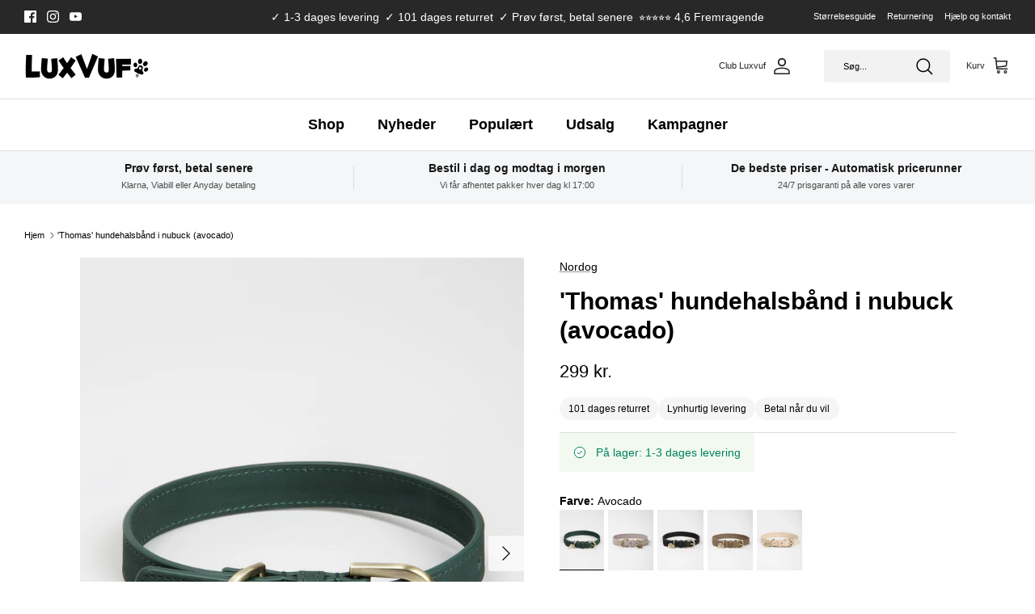

--- FILE ---
content_type: text/css
request_url: https://www.luxvuf.dk/cdn/shop/t/88/assets/shophelten.css?v=21399568217150973811762538128
body_size: 367
content:
#timeleft{display:none;margin-top:1rem;background:#f5f5f5;padding:1rem;text-align:center}#timeleft img{margin-top:5px;height:auto;width:100px}#timeleft img:not(:last-child){margin-right:.5rem}.template-product #timeleft{display:block}.payment_icons{list-style-type:none;display:flex;align-items:center;gap:10px}.payment_icons svg{height:auto;width:45px}.payment_icons{margin-top:15px;justify-content:center;flex-wrap:wrap}footer .payment_icons{margin-top:30px;justify-content:center}.payment_icons li{list-style:inherit}.quickbuy-container .product-form .payment_icons{display:none}@media (max-width: 767px){footer .payment_icons{padding-left:0;justify-content:center}.payment_icons svg{height:auto;width:40px}.payment_icons{margin-left:0;margin-right:0}}.cart-drawer__footer .payment_icons{gap:5px}@media screen and (max-width: 768px){.produkttitel{font-size:20px}}.cm-featured-image-wrapper{position:relative;display:inline-block;width:100%;text-align:center;color:#fff;padding:0;margin:0}.cm-featured-image-wrapper img{display:block;width:100%;height:auto}.cm-overlay{position:absolute;top:0;left:0;width:100%;height:100%;background-color:#00000080;pointer-events:none;border-radius:inherit}.cm-featured-text{position:absolute;top:50%;left:50%;transform:translate(-48%,-50%);width:90%;z-index:1}.cm-featured-text p{font-size:2rem;font-weight:700;margin-bottom:15px}.cm-featured-button{display:inline-block;background-color:#fff;color:#000;padding:10px 20px;border-radius:10px;text-decoration:none;font-weight:700;transition:all .3s ease}.cm-featured-button:hover{background-color:#f5f5f5;color:#333}@media (max-width: 768px){.cm-featured-text p{font-size:1.5rem}.cm-featured-button{padding:8px 16px;font-size:.9rem}}.product-list{overflow:hidden!important}.product-list.carousel{display:flex;gap:15px;overflow-x:auto;padding-left:0}.product-list.carousel.has-featured-image{padding-left:20px}@media (max-width: 768px){.product-list.carousel.has-featured-image{padding-left:10px}}@media screen and (min-width: 768px){.quickbuy-mobile-toggle{display:none!important}}@media only screen and (max-width: 767.98px){.quickbuy-mobile-toggle{width:100%;font-weight:700;cursor:pointer}.quickbuy-container{z-index:999}}.atccard img{width:32px!important;position:absolute;bottom:0;right:0;margin-right:10px;margin-bottom:10px;z-index:999;border-radius:5px}@media screen and (min-width: 768px){.atccard img{display:none!important}}.cm-subcollection-links .gallery__item{width:100px;height:100px;border-radius:50%;overflow:hidden;display:flex;align-items:center;justify-content:center}.cm-subcollection-links .gallery__image{width:100%;height:100%;object-fit:cover;border-radius:50%}.custom-hover-cart{position:absolute;bottom:10px;left:50%;transform:translate(-50%);z-index:10;display:none}.product-block__image:hover+.custom-hover-cart{display:block}.quick-add-to-cart-btn{background-color:#000;color:#fff;border:none;padding:10px 15px;font-size:14px;cursor:pointer;width:100%;text-align:center}.pill{display:inline-flex;justify-content:center;align-items:center;line-height:1;gap:2px;background-color:#f5f5f5;border-radius:20px;font-size:12px;width:fit-content;padding:.5rem .7rem;color:#000;white-space:nowrap}.uspsektion{position:relative;display:flex;flex-wrap:wrap;gap:.5rem;max-width:600px;border-bottom:1px solid gainsboro;padding-bottom:15px}@media (max-width: 768px){.uspsektion{flex-wrap:nowrap;overflow-x:auto;white-space:nowrap;-webkit-overflow-scrolling:touch;scrollbar-width:none}.uspsektion::-webkit-scrollbar{display:none}}@media screen and (max-width: 768px){.subkollektioner-hide{display:none}}@media screen and (min-width: 768px){.cm-subcoll-carousel-wrapper{display:none}}@media screen and (max-width: 768px){.atccard.quickbuy-mobile-toggle.quick-add-to-cart-btn{background-color:transparent;padding:0!important}}.cm-back-to-top{position:fixed;bottom:2rem;right:2rem;background-color:#1f1f1f;border:none;border-radius:50%;width:3.5rem;height:3.5rem;display:flex;align-items:center;justify-content:center;padding:0;box-shadow:0 4px 10px #0003;cursor:pointer;opacity:0;pointer-events:none;transition:opacity .3s ease,transform .3s ease;z-index:9999}.cm-back-to-top.visible{opacity:1;pointer-events:auto}.cm-back-to-top svg{width:1.5rem;height:1.5rem;flex-shrink:0}.cm-subcoll-titel{color:#000;background-color:#fff}.cm-subcoll-link{font-size:12px;text-transform:uppercase;font-weight:700}.subkollektion-billede{width:120px!important}.container--not-mobile-oliver{display:flex;justify-content:center}@media screen and (max-width: 768px){.container--not-mobile-oliver{display:none}}
/*# sourceMappingURL=/cdn/shop/t/88/assets/shophelten.css.map?v=21399568217150973811762538128 */


--- FILE ---
content_type: image/svg+xml
request_url: https://www.luxvuf.dk/cdn/shop/t/88/assets/add-to-cart%20(1).svg?v=18331446302411402701762538128
body_size: 5290
content:
<svg xmlns="http://www.w3.org/2000/svg" xmlns:xlink="http://www.w3.org/1999/xlink" width="250" zoomAndPan="magnify" viewBox="0 0 187.5 187.499992" height="250" preserveAspectRatio="xMidYMid meet" version="1.0"><defs><clipPath id="f2623343f8"><path d="M 0 0 L 187 0 L 187 187 L 0 187 Z M 0 0 " clip-rule="nonzero"/></clipPath><image x="0" y="0" width="16" xlink:href="[data-uri]" id="10e89baac0" height="14" preserveAspectRatio="xMidYMid meet"/><clipPath id="080909e3e7"><path d="M 38.511719 40 L 147 40 L 147 147 L 38.511719 147 Z M 38.511719 40 " clip-rule="nonzero"/></clipPath><clipPath id="e1547c136f"><path d="M 38.511719 40 L 147 40 L 147 147 L 38.511719 147 Z M 38.511719 40 " clip-rule="nonzero"/></clipPath></defs><g clip-path="url(#f2623343f8)"><g transform="matrix(14.25885, 0, 0, 14.265529, -17.813944, -3.899621)"><image x="0" y="0" width="16" xlink:href="[data-uri]" height="14" preserveAspectRatio="xMidYMid meet"/></g></g><g clip-path="url(#080909e3e7)"><path fill="#ffffff" d="M 128.3125 96.996094 L 125.144531 71.542969 C 125.046875 70.78125 124.882812 70.03125 124.648438 69.300781 C 124.417969 68.566406 124.121094 67.859375 123.761719 67.183594 C 123.402344 66.503906 122.984375 65.859375 122.507812 65.257812 C 122.03125 64.652344 121.503906 64.097656 120.929688 63.589844 C 120.351562 63.082031 119.734375 62.628906 119.074219 62.234375 C 118.417969 61.835938 117.730469 61.5 117.011719 61.230469 C 116.289062 60.957031 115.554688 60.753906 114.796875 60.613281 C 114.042969 60.476562 113.277344 60.40625 112.511719 60.40625 L 106.222656 60.40625 C 106.222656 59.738281 106.191406 59.074219 106.125 58.410156 C 106.058594 57.746094 105.960938 57.085938 105.832031 56.433594 C 105.703125 55.777344 105.539062 55.132812 105.347656 54.492188 C 105.152344 53.855469 104.929688 53.226562 104.671875 52.613281 C 104.417969 51.996094 104.132812 51.394531 103.816406 50.804688 C 103.503906 50.21875 103.160156 49.644531 102.789062 49.089844 C 102.421875 48.535156 102.023438 48 101.601562 47.484375 C 101.175781 46.972656 100.730469 46.476562 100.257812 46.003906 C 99.785156 45.535156 99.292969 45.085938 98.777344 44.664062 C 98.261719 44.242188 97.726562 43.84375 97.171875 43.472656 C 96.617188 43.101562 96.046875 42.761719 95.457031 42.445312 C 94.871094 42.132812 94.269531 41.847656 93.652344 41.589844 C 93.035156 41.335938 92.40625 41.113281 91.769531 40.917969 C 91.132812 40.722656 90.484375 40.5625 89.832031 40.433594 C 89.175781 40.300781 88.519531 40.203125 87.855469 40.140625 C 87.191406 40.074219 86.523438 40.039062 85.859375 40.039062 C 85.191406 40.039062 84.527344 40.074219 83.863281 40.140625 C 83.199219 40.203125 82.539062 40.300781 81.886719 40.433594 C 81.230469 40.5625 80.585938 40.722656 79.945312 40.917969 C 79.308594 41.113281 78.679688 41.335938 78.066406 41.589844 C 77.449219 41.847656 76.847656 42.132812 76.257812 42.445312 C 75.671875 42.761719 75.097656 43.101562 74.542969 43.472656 C 73.988281 43.84375 73.453125 44.242188 72.9375 44.664062 C 72.421875 45.085938 71.929688 45.535156 71.457031 46.003906 C 70.988281 46.476562 70.539062 46.972656 70.117188 47.484375 C 69.691406 48 69.296875 48.535156 68.925781 49.089844 C 68.554688 49.644531 68.210938 50.21875 67.898438 50.804688 C 67.582031 51.394531 67.300781 51.996094 67.042969 52.613281 C 66.789062 53.226562 66.5625 53.855469 66.371094 54.492188 C 66.175781 55.132812 66.015625 55.777344 65.886719 56.433594 C 65.753906 57.085938 65.65625 57.746094 65.589844 58.410156 C 65.527344 59.074219 65.492188 59.738281 65.492188 60.40625 L 59.207031 60.40625 C 58.4375 60.40625 57.675781 60.476562 56.917969 60.613281 C 56.164062 60.753906 55.425781 60.957031 54.707031 61.230469 C 53.988281 61.503906 53.296875 61.835938 52.640625 62.234375 C 51.980469 62.628906 51.363281 63.082031 50.789062 63.589844 C 50.210938 64.097656 49.683594 64.65625 49.207031 65.257812 C 48.730469 65.863281 48.3125 66.503906 47.953125 67.183594 C 47.59375 67.863281 47.296875 68.570312 47.066406 69.300781 C 46.832031 70.035156 46.667969 70.78125 46.574219 71.542969 L 38.9375 132.636719 C 38.878906 133.085938 38.847656 133.535156 38.839844 133.984375 C 38.828125 134.433594 38.84375 134.882812 38.882812 135.332031 C 38.921875 135.78125 38.984375 136.226562 39.074219 136.667969 C 39.160156 137.109375 39.269531 137.546875 39.402344 137.976562 C 39.535156 138.40625 39.6875 138.828125 39.867188 139.242188 C 40.042969 139.65625 40.242188 140.058594 40.460938 140.453125 C 40.683594 140.84375 40.921875 141.222656 41.183594 141.589844 C 41.445312 141.957031 41.722656 142.3125 42.019531 142.648438 C 42.320312 142.984375 42.632812 143.308594 42.964844 143.609375 C 43.296875 143.914062 43.644531 144.199219 44.007812 144.46875 C 44.371094 144.734375 44.746094 144.984375 45.132812 145.210938 C 45.523438 145.4375 45.921875 145.644531 46.332031 145.828125 C 46.742188 146.015625 47.160156 146.175781 47.589844 146.316406 C 48.015625 146.457031 48.449219 146.574219 48.890625 146.671875 C 49.332031 146.765625 49.773438 146.835938 50.222656 146.882812 C 50.671875 146.929688 51.121094 146.953125 51.570312 146.953125 L 120.148438 146.953125 C 120.308594 146.953125 120.488281 146.929688 120.65625 146.914062 C 120.933594 146.914062 121.203125 146.953125 121.484375 146.953125 C 122.246094 146.957031 123.003906 146.921875 123.765625 146.855469 C 124.523438 146.785156 125.277344 146.683594 126.027344 146.550781 C 126.777344 146.414062 127.515625 146.246094 128.253906 146.042969 C 128.988281 145.84375 129.710938 145.609375 130.421875 145.339844 C 131.136719 145.074219 131.835938 144.773438 132.523438 144.445312 C 133.210938 144.117188 133.878906 143.753906 134.535156 143.367188 C 135.1875 142.976562 135.824219 142.558594 136.441406 142.109375 C 137.058594 141.664062 137.652344 141.1875 138.226562 140.6875 C 138.800781 140.1875 139.351562 139.664062 139.878906 139.113281 C 140.40625 138.5625 140.90625 137.988281 141.382812 137.394531 C 141.855469 136.800781 142.304688 136.183594 142.726562 135.550781 C 143.144531 134.914062 143.535156 134.261719 143.898438 133.589844 C 144.257812 132.921875 144.589844 132.234375 144.890625 131.535156 C 145.191406 130.835938 145.457031 130.125 145.695312 129.398438 C 145.929688 128.675781 146.132812 127.941406 146.304688 127.199219 C 146.472656 126.457031 146.609375 125.707031 146.714844 124.953125 C 146.816406 124.199219 146.886719 123.441406 146.917969 122.679688 C 146.953125 121.921875 146.957031 121.160156 146.921875 120.398438 C 146.890625 119.636719 146.820312 118.878906 146.71875 118.125 C 146.617188 117.371094 146.484375 116.621094 146.3125 115.878906 C 146.144531 115.136719 145.945312 114.402344 145.710938 113.675781 C 145.476562 112.953125 145.207031 112.238281 144.910156 111.539062 C 144.609375 110.839844 144.28125 110.152344 143.921875 109.480469 C 143.5625 108.8125 143.171875 108.15625 142.753906 107.519531 C 142.332031 106.886719 141.886719 106.269531 141.414062 105.671875 C 140.9375 105.078125 140.4375 104.503906 139.914062 103.953125 C 139.386719 103.402344 138.835938 102.875 138.265625 102.375 C 137.691406 101.871094 137.097656 101.398438 136.480469 100.949219 C 135.867188 100.5 135.230469 100.082031 134.578125 99.6875 C 133.925781 99.296875 133.253906 98.9375 132.570312 98.605469 C 131.882812 98.273438 131.183594 97.972656 130.46875 97.707031 C 129.757812 97.4375 129.035156 97.203125 128.300781 96.996094 Z M 85.859375 45.132812 C 86.859375 45.132812 87.855469 45.230469 88.835938 45.429688 C 89.820312 45.625 90.773438 45.914062 91.699219 46.296875 C 92.625 46.683594 93.507812 47.152344 94.339844 47.710938 C 95.171875 48.269531 95.945312 48.902344 96.652344 49.609375 C 97.363281 50.320312 97.996094 51.089844 98.554688 51.921875 C 99.109375 52.757812 99.582031 53.636719 99.964844 54.5625 C 100.347656 55.488281 100.640625 56.445312 100.835938 57.425781 C 101.03125 58.410156 101.128906 59.402344 101.132812 60.40625 L 70.585938 60.40625 C 70.585938 59.402344 70.683594 58.410156 70.878906 57.425781 C 71.078125 56.445312 71.367188 55.488281 71.75 54.5625 C 72.136719 53.636719 72.605469 52.757812 73.164062 51.921875 C 73.722656 51.089844 74.355469 50.320312 75.0625 49.609375 C 75.773438 48.902344 76.542969 48.269531 77.375 47.710938 C 78.210938 47.152344 79.089844 46.683594 80.015625 46.296875 C 80.941406 45.914062 81.894531 45.625 82.878906 45.429688 C 83.863281 45.230469 84.855469 45.132812 85.859375 45.132812 Z M 51.570312 141.863281 C 51.027344 141.863281 50.492188 141.804688 49.960938 141.691406 C 49.433594 141.578125 48.921875 141.40625 48.429688 141.183594 C 47.933594 140.960938 47.46875 140.6875 47.035156 140.367188 C 46.597656 140.042969 46.203125 139.679688 45.84375 139.273438 C 45.484375 138.867188 45.171875 138.429688 44.90625 137.957031 C 44.644531 137.484375 44.429688 136.988281 44.269531 136.472656 C 44.109375 135.953125 44.007812 135.425781 43.960938 134.886719 C 43.914062 134.347656 43.921875 133.808594 43.988281 133.269531 L 51.625 72.175781 C 51.683594 71.71875 51.78125 71.269531 51.921875 70.828125 C 52.058594 70.390625 52.238281 69.964844 52.453125 69.558594 C 52.667969 69.152344 52.921875 68.765625 53.207031 68.402344 C 53.492188 68.042969 53.808594 67.707031 54.152344 67.402344 C 54.5 67.097656 54.871094 66.828125 55.265625 66.589844 C 55.660156 66.351562 56.074219 66.152344 56.503906 65.988281 C 56.9375 65.824219 57.378906 65.703125 57.832031 65.621094 C 58.289062 65.539062 58.746094 65.496094 59.207031 65.496094 L 65.492188 65.496094 L 65.492188 80.769531 C 65.492188 81.109375 65.558594 81.433594 65.6875 81.742188 C 65.816406 82.054688 66 82.332031 66.238281 82.570312 C 66.476562 82.808594 66.753906 82.992188 67.066406 83.121094 C 67.378906 83.25 67.703125 83.316406 68.039062 83.316406 C 68.375 83.316406 68.703125 83.25 69.011719 83.121094 C 69.324219 82.992188 69.601562 82.808594 69.839844 82.570312 C 70.078125 82.332031 70.261719 82.054688 70.390625 81.742188 C 70.519531 81.433594 70.585938 81.109375 70.585938 80.769531 L 70.585938 65.496094 L 101.132812 65.496094 L 101.132812 80.769531 C 101.132812 81.109375 101.195312 81.433594 101.324219 81.742188 C 101.453125 82.054688 101.636719 82.332031 101.878906 82.570312 C 102.117188 82.808594 102.390625 82.992188 102.703125 83.121094 C 103.015625 83.25 103.339844 83.316406 103.675781 83.316406 C 104.015625 83.316406 104.339844 83.25 104.652344 83.121094 C 104.964844 82.992188 105.238281 82.808594 105.476562 82.570312 C 105.714844 82.332031 105.898438 82.054688 106.027344 81.742188 C 106.15625 81.433594 106.222656 81.109375 106.222656 80.769531 L 106.222656 65.496094 L 112.511719 65.496094 C 112.972656 65.496094 113.429688 65.539062 113.882812 65.621094 C 114.335938 65.703125 114.78125 65.824219 115.210938 65.988281 C 115.640625 66.152344 116.054688 66.351562 116.453125 66.589844 C 116.847656 66.828125 117.21875 67.097656 117.5625 67.402344 C 117.910156 67.707031 118.226562 68.042969 118.511719 68.402344 C 118.796875 68.765625 119.046875 69.152344 119.261719 69.558594 C 119.480469 69.964844 119.65625 70.390625 119.796875 70.828125 C 119.933594 71.269531 120.035156 71.71875 120.089844 72.175781 L 123.074219 96.121094 C 122.550781 96.089844 122.027344 96.042969 121.496094 96.042969 C 120.167969 96.042969 118.847656 96.144531 117.535156 96.347656 C 116.222656 96.554688 114.933594 96.859375 113.667969 97.269531 C 112.402344 97.675781 111.179688 98.179688 109.992188 98.777344 C 108.808594 99.378906 107.675781 100.066406 106.597656 100.84375 C 105.519531 101.617188 104.507812 102.476562 103.566406 103.410156 C 102.621094 104.34375 101.757812 105.347656 100.972656 106.417969 C 100.183594 107.488281 99.488281 108.617188 98.875 109.796875 C 98.265625 110.976562 97.753906 112.195312 97.335938 113.457031 C 96.914062 114.71875 96.597656 116.003906 96.382812 117.316406 C 96.164062 118.625 96.050781 119.945312 96.039062 121.273438 C 96.03125 122.601562 96.125 123.925781 96.320312 125.238281 C 96.519531 126.550781 96.816406 127.84375 97.214844 129.109375 C 97.617188 130.375 98.113281 131.605469 98.703125 132.792969 C 99.296875 133.984375 99.976562 135.121094 100.746094 136.203125 C 101.515625 137.285156 102.367188 138.300781 103.296875 139.25 C 104.226562 140.199219 105.222656 141.070312 106.289062 141.863281 Z M 121.496094 141.863281 C 120.828125 141.863281 120.164062 141.832031 119.5 141.765625 C 118.835938 141.699219 118.175781 141.601562 117.523438 141.472656 C 116.867188 141.34375 116.222656 141.179688 115.585938 140.988281 C 114.945312 140.792969 114.320312 140.570312 113.703125 140.3125 C 113.085938 140.058594 112.484375 139.773438 111.894531 139.457031 C 111.308594 139.144531 110.738281 138.800781 110.183594 138.429688 C 109.628906 138.0625 109.09375 137.664062 108.578125 137.242188 C 108.0625 136.816406 107.566406 136.371094 107.097656 135.898438 C 106.625 135.425781 106.175781 134.933594 105.753906 134.417969 C 105.332031 133.902344 104.933594 133.367188 104.5625 132.8125 C 104.191406 132.257812 103.851562 131.6875 103.535156 131.097656 C 103.222656 130.511719 102.9375 129.910156 102.683594 129.292969 C 102.425781 128.675781 102.203125 128.046875 102.007812 127.410156 C 101.816406 126.773438 101.652344 126.125 101.523438 125.472656 C 101.394531 124.816406 101.296875 124.160156 101.230469 123.496094 C 101.164062 122.832031 101.132812 122.164062 101.132812 121.5 C 101.132812 120.832031 101.164062 120.167969 101.230469 119.503906 C 101.296875 118.839844 101.394531 118.179688 101.523438 117.527344 C 101.652344 116.871094 101.816406 116.226562 102.007812 115.585938 C 102.203125 114.949219 102.425781 114.320312 102.683594 113.707031 C 102.9375 113.089844 103.222656 112.488281 103.535156 111.898438 C 103.851562 111.3125 104.191406 110.738281 104.5625 110.183594 C 104.933594 109.628906 105.332031 109.09375 105.753906 108.578125 C 106.175781 108.0625 106.625 107.570312 107.097656 107.097656 C 107.566406 106.628906 108.0625 106.179688 108.578125 105.757812 C 109.09375 105.332031 109.628906 104.9375 110.183594 104.566406 C 110.738281 104.195312 111.308594 103.851562 111.894531 103.539062 C 112.484375 103.226562 113.085938 102.941406 113.703125 102.683594 C 114.320312 102.429688 114.945312 102.203125 115.585938 102.011719 C 116.222656 101.816406 116.867188 101.65625 117.523438 101.527344 C 118.175781 101.394531 118.835938 101.296875 119.5 101.234375 C 120.164062 101.167969 120.828125 101.132812 121.496094 101.132812 C 122.164062 101.132812 122.828125 101.167969 123.492188 101.234375 C 124.15625 101.296875 124.816406 101.394531 125.46875 101.527344 C 126.125 101.65625 126.769531 101.816406 127.40625 102.011719 C 128.046875 102.203125 128.671875 102.429688 129.289062 102.683594 C 129.90625 102.941406 130.507812 103.226562 131.097656 103.539062 C 131.683594 103.851562 132.253906 104.195312 132.808594 104.566406 C 133.363281 104.9375 133.898438 105.332031 134.414062 105.757812 C 134.929688 106.179688 135.425781 106.628906 135.894531 107.097656 C 136.367188 107.570312 136.816406 108.0625 137.238281 108.578125 C 137.660156 109.09375 138.058594 109.628906 138.429688 110.183594 C 138.800781 110.738281 139.140625 111.3125 139.457031 111.898438 C 139.769531 112.488281 140.054688 113.089844 140.3125 113.707031 C 140.566406 114.320312 140.789062 114.949219 140.984375 115.585938 C 141.175781 116.226562 141.339844 116.871094 141.46875 117.527344 C 141.597656 118.179688 141.699219 118.839844 141.761719 119.503906 C 141.828125 120.167969 141.859375 120.832031 141.859375 121.5 C 141.859375 122.164062 141.828125 122.832031 141.761719 123.496094 C 141.695312 124.15625 141.597656 124.816406 141.464844 125.46875 C 141.335938 126.125 141.171875 126.769531 140.980469 127.40625 C 140.785156 128.046875 140.558594 128.671875 140.304688 129.289062 C 140.050781 129.90625 139.765625 130.507812 139.449219 131.09375 C 139.136719 131.683594 138.792969 132.253906 138.421875 132.808594 C 138.050781 133.363281 137.652344 133.898438 137.230469 134.410156 C 136.808594 134.925781 136.359375 135.421875 135.890625 135.890625 C 135.417969 136.363281 134.925781 136.8125 134.410156 137.234375 C 133.894531 137.65625 133.359375 138.054688 132.804688 138.425781 C 132.25 138.796875 131.679688 139.136719 131.089844 139.453125 C 130.503906 139.765625 129.902344 140.050781 129.285156 140.308594 C 128.671875 140.5625 128.042969 140.789062 127.40625 140.980469 C 126.765625 141.175781 126.121094 141.335938 125.46875 141.46875 C 124.8125 141.597656 124.15625 141.699219 123.492188 141.761719 C 122.828125 141.828125 122.164062 141.863281 121.496094 141.863281 Z M 121.496094 141.863281 " fill-opacity="1" fill-rule="nonzero"/></g><path fill="#ffffff" d="M 129.132812 118.953125 L 124.042969 118.953125 L 124.042969 113.863281 C 124.042969 113.523438 123.976562 113.199219 123.847656 112.886719 C 123.71875 112.578125 123.535156 112.300781 123.296875 112.0625 C 123.058594 111.824219 122.78125 111.640625 122.46875 111.511719 C 122.160156 111.382812 121.832031 111.316406 121.496094 111.316406 C 121.160156 111.316406 120.832031 111.382812 120.523438 111.511719 C 120.210938 111.640625 119.933594 111.824219 119.695312 112.0625 C 119.457031 112.300781 119.273438 112.578125 119.144531 112.886719 C 119.015625 113.199219 118.949219 113.523438 118.949219 113.863281 L 118.949219 118.953125 L 113.859375 118.953125 C 113.523438 118.953125 113.195312 119.019531 112.886719 119.148438 C 112.574219 119.277344 112.296875 119.460938 112.058594 119.699219 C 111.820312 119.9375 111.636719 120.214844 111.507812 120.523438 C 111.378906 120.835938 111.3125 121.160156 111.3125 121.5 C 111.3125 121.835938 111.378906 122.160156 111.507812 122.472656 C 111.636719 122.785156 111.820312 123.058594 112.058594 123.300781 C 112.296875 123.539062 112.574219 123.722656 112.886719 123.851562 C 113.195312 123.980469 113.523438 124.042969 113.859375 124.042969 L 118.949219 124.042969 L 118.949219 129.136719 C 118.949219 129.472656 119.015625 129.796875 119.144531 130.109375 C 119.273438 130.421875 119.457031 130.695312 119.695312 130.9375 C 119.933594 131.175781 120.210938 131.359375 120.523438 131.488281 C 120.832031 131.617188 121.160156 131.679688 121.496094 131.679688 C 121.832031 131.679688 122.160156 131.617188 122.46875 131.488281 C 122.78125 131.359375 123.058594 131.175781 123.296875 130.9375 C 123.535156 130.695312 123.71875 130.421875 123.847656 130.109375 C 123.976562 129.796875 124.042969 129.472656 124.042969 129.136719 L 124.042969 124.042969 L 129.132812 124.042969 C 129.46875 124.042969 129.796875 123.980469 130.105469 123.851562 C 130.417969 123.722656 130.695312 123.539062 130.933594 123.300781 C 131.171875 123.058594 131.355469 122.785156 131.484375 122.472656 C 131.613281 122.160156 131.679688 121.835938 131.679688 121.5 C 131.679688 121.160156 131.613281 120.835938 131.484375 120.523438 C 131.355469 120.214844 131.171875 119.9375 130.933594 119.699219 C 130.695312 119.460938 130.417969 119.277344 130.105469 119.148438 C 129.796875 119.019531 129.46875 118.953125 129.132812 118.953125 Z M 129.132812 118.953125 " fill-opacity="1" fill-rule="nonzero"/><g clip-path="url(#e1547c136f)"><path fill="#ffffff" d="M 128.3125 96.996094 L 125.144531 71.542969 C 125.046875 70.78125 124.882812 70.03125 124.648438 69.300781 C 124.417969 68.566406 124.121094 67.859375 123.761719 67.183594 C 123.402344 66.503906 122.984375 65.859375 122.507812 65.257812 C 122.03125 64.652344 121.503906 64.097656 120.929688 63.589844 C 120.351562 63.082031 119.734375 62.628906 119.074219 62.234375 C 118.417969 61.835938 117.730469 61.5 117.011719 61.230469 C 116.289062 60.957031 115.554688 60.753906 114.796875 60.613281 C 114.042969 60.476562 113.277344 60.40625 112.511719 60.40625 L 106.222656 60.40625 C 106.222656 59.738281 106.191406 59.074219 106.125 58.410156 C 106.058594 57.746094 105.960938 57.085938 105.832031 56.433594 C 105.703125 55.777344 105.539062 55.132812 105.347656 54.492188 C 105.152344 53.855469 104.929688 53.226562 104.671875 52.613281 C 104.417969 51.996094 104.132812 51.394531 103.816406 50.804688 C 103.503906 50.21875 103.160156 49.644531 102.789062 49.089844 C 102.421875 48.535156 102.023438 48 101.601562 47.484375 C 101.175781 46.972656 100.730469 46.476562 100.257812 46.003906 C 99.785156 45.535156 99.292969 45.085938 98.777344 44.664062 C 98.261719 44.242188 97.726562 43.84375 97.171875 43.472656 C 96.617188 43.101562 96.046875 42.761719 95.457031 42.445312 C 94.871094 42.132812 94.269531 41.847656 93.652344 41.589844 C 93.035156 41.335938 92.40625 41.113281 91.769531 40.917969 C 91.132812 40.722656 90.484375 40.5625 89.832031 40.433594 C 89.175781 40.300781 88.519531 40.203125 87.855469 40.140625 C 87.191406 40.074219 86.523438 40.039062 85.859375 40.039062 C 85.191406 40.039062 84.527344 40.074219 83.863281 40.140625 C 83.199219 40.203125 82.539062 40.300781 81.886719 40.433594 C 81.230469 40.5625 80.585938 40.722656 79.945312 40.917969 C 79.308594 41.113281 78.679688 41.335938 78.066406 41.589844 C 77.449219 41.847656 76.847656 42.132812 76.257812 42.445312 C 75.671875 42.761719 75.097656 43.101562 74.542969 43.472656 C 73.988281 43.84375 73.453125 44.242188 72.9375 44.664062 C 72.421875 45.085938 71.929688 45.535156 71.457031 46.003906 C 70.988281 46.476562 70.539062 46.972656 70.117188 47.484375 C 69.691406 48 69.296875 48.535156 68.925781 49.089844 C 68.554688 49.644531 68.210938 50.21875 67.898438 50.804688 C 67.582031 51.394531 67.300781 51.996094 67.042969 52.613281 C 66.789062 53.226562 66.5625 53.855469 66.371094 54.492188 C 66.175781 55.132812 66.015625 55.777344 65.886719 56.433594 C 65.753906 57.085938 65.65625 57.746094 65.589844 58.410156 C 65.527344 59.074219 65.492188 59.738281 65.492188 60.40625 L 59.207031 60.40625 C 58.4375 60.40625 57.675781 60.476562 56.917969 60.613281 C 56.164062 60.753906 55.425781 60.957031 54.707031 61.230469 C 53.988281 61.503906 53.296875 61.835938 52.640625 62.234375 C 51.980469 62.628906 51.363281 63.082031 50.789062 63.589844 C 50.210938 64.097656 49.683594 64.65625 49.207031 65.257812 C 48.730469 65.863281 48.3125 66.503906 47.953125 67.183594 C 47.59375 67.863281 47.296875 68.570312 47.066406 69.300781 C 46.832031 70.035156 46.667969 70.78125 46.574219 71.542969 L 38.9375 132.636719 C 38.878906 133.085938 38.847656 133.535156 38.839844 133.984375 C 38.828125 134.433594 38.84375 134.882812 38.882812 135.332031 C 38.921875 135.78125 38.984375 136.226562 39.074219 136.667969 C 39.160156 137.109375 39.269531 137.546875 39.402344 137.976562 C 39.535156 138.40625 39.6875 138.828125 39.867188 139.242188 C 40.042969 139.65625 40.242188 140.058594 40.460938 140.453125 C 40.683594 140.84375 40.921875 141.222656 41.183594 141.589844 C 41.445312 141.957031 41.722656 142.3125 42.019531 142.648438 C 42.320312 142.984375 42.632812 143.308594 42.964844 143.609375 C 43.296875 143.914062 43.644531 144.199219 44.007812 144.46875 C 44.371094 144.734375 44.746094 144.984375 45.132812 145.210938 C 45.523438 145.4375 45.921875 145.644531 46.332031 145.828125 C 46.742188 146.015625 47.160156 146.175781 47.589844 146.316406 C 48.015625 146.457031 48.449219 146.574219 48.890625 146.671875 C 49.332031 146.765625 49.773438 146.835938 50.222656 146.882812 C 50.671875 146.929688 51.121094 146.953125 51.570312 146.953125 L 120.148438 146.953125 C 120.308594 146.953125 120.488281 146.929688 120.65625 146.914062 C 120.933594 146.914062 121.203125 146.953125 121.484375 146.953125 C 122.246094 146.957031 123.003906 146.921875 123.765625 146.855469 C 124.523438 146.785156 125.277344 146.683594 126.027344 146.550781 C 126.777344 146.414062 127.515625 146.246094 128.253906 146.042969 C 128.988281 145.84375 129.710938 145.609375 130.421875 145.339844 C 131.136719 145.074219 131.835938 144.773438 132.523438 144.445312 C 133.210938 144.117188 133.878906 143.753906 134.535156 143.367188 C 135.1875 142.976562 135.824219 142.558594 136.441406 142.109375 C 137.058594 141.664062 137.652344 141.1875 138.226562 140.6875 C 138.800781 140.1875 139.351562 139.664062 139.878906 139.113281 C 140.40625 138.5625 140.90625 137.988281 141.382812 137.394531 C 141.855469 136.800781 142.304688 136.183594 142.726562 135.550781 C 143.144531 134.914062 143.535156 134.261719 143.898438 133.589844 C 144.257812 132.921875 144.589844 132.234375 144.890625 131.535156 C 145.191406 130.835938 145.457031 130.125 145.695312 129.398438 C 145.929688 128.675781 146.132812 127.941406 146.304688 127.199219 C 146.472656 126.457031 146.609375 125.707031 146.714844 124.953125 C 146.816406 124.199219 146.886719 123.441406 146.917969 122.679688 C 146.953125 121.921875 146.957031 121.160156 146.921875 120.398438 C 146.890625 119.636719 146.820312 118.878906 146.71875 118.125 C 146.617188 117.371094 146.484375 116.621094 146.3125 115.878906 C 146.144531 115.136719 145.945312 114.402344 145.710938 113.675781 C 145.476562 112.953125 145.207031 112.238281 144.910156 111.539062 C 144.609375 110.839844 144.28125 110.152344 143.921875 109.480469 C 143.5625 108.8125 143.171875 108.15625 142.753906 107.519531 C 142.332031 106.886719 141.886719 106.269531 141.414062 105.671875 C 140.9375 105.078125 140.4375 104.503906 139.914062 103.953125 C 139.386719 103.402344 138.835938 102.875 138.265625 102.375 C 137.691406 101.871094 137.097656 101.398438 136.480469 100.949219 C 135.867188 100.5 135.230469 100.082031 134.578125 99.6875 C 133.925781 99.296875 133.253906 98.9375 132.570312 98.605469 C 131.882812 98.273438 131.183594 97.972656 130.46875 97.707031 C 129.757812 97.4375 129.035156 97.203125 128.300781 96.996094 Z M 85.859375 45.132812 C 86.859375 45.132812 87.855469 45.230469 88.835938 45.429688 C 89.820312 45.625 90.773438 45.914062 91.699219 46.296875 C 92.625 46.683594 93.507812 47.152344 94.339844 47.710938 C 95.171875 48.269531 95.945312 48.902344 96.652344 49.609375 C 97.363281 50.320312 97.996094 51.089844 98.554688 51.921875 C 99.109375 52.757812 99.582031 53.636719 99.964844 54.5625 C 100.347656 55.488281 100.640625 56.445312 100.835938 57.425781 C 101.03125 58.410156 101.128906 59.402344 101.132812 60.40625 L 70.585938 60.40625 C 70.585938 59.402344 70.683594 58.410156 70.878906 57.425781 C 71.078125 56.445312 71.367188 55.488281 71.75 54.5625 C 72.136719 53.636719 72.605469 52.757812 73.164062 51.921875 C 73.722656 51.089844 74.355469 50.320312 75.0625 49.609375 C 75.773438 48.902344 76.542969 48.269531 77.375 47.710938 C 78.210938 47.152344 79.089844 46.683594 80.015625 46.296875 C 80.941406 45.914062 81.894531 45.625 82.878906 45.429688 C 83.863281 45.230469 84.855469 45.132812 85.859375 45.132812 Z M 51.570312 141.863281 C 51.027344 141.863281 50.492188 141.804688 49.960938 141.691406 C 49.433594 141.578125 48.921875 141.40625 48.429688 141.183594 C 47.933594 140.960938 47.46875 140.6875 47.035156 140.367188 C 46.597656 140.042969 46.203125 139.679688 45.84375 139.273438 C 45.484375 138.867188 45.171875 138.429688 44.90625 137.957031 C 44.644531 137.484375 44.429688 136.988281 44.269531 136.472656 C 44.109375 135.953125 44.007812 135.425781 43.960938 134.886719 C 43.914062 134.347656 43.921875 133.808594 43.988281 133.269531 L 51.625 72.175781 C 51.683594 71.71875 51.78125 71.269531 51.921875 70.828125 C 52.058594 70.390625 52.238281 69.964844 52.453125 69.558594 C 52.667969 69.152344 52.921875 68.765625 53.207031 68.402344 C 53.492188 68.042969 53.808594 67.707031 54.152344 67.402344 C 54.5 67.097656 54.871094 66.828125 55.265625 66.589844 C 55.660156 66.351562 56.074219 66.152344 56.503906 65.988281 C 56.9375 65.824219 57.378906 65.703125 57.832031 65.621094 C 58.289062 65.539062 58.746094 65.496094 59.207031 65.496094 L 65.492188 65.496094 L 65.492188 80.769531 C 65.492188 81.109375 65.558594 81.433594 65.6875 81.742188 C 65.816406 82.054688 66 82.332031 66.238281 82.570312 C 66.476562 82.808594 66.753906 82.992188 67.066406 83.121094 C 67.378906 83.25 67.703125 83.316406 68.039062 83.316406 C 68.375 83.316406 68.703125 83.25 69.011719 83.121094 C 69.324219 82.992188 69.601562 82.808594 69.839844 82.570312 C 70.078125 82.332031 70.261719 82.054688 70.390625 81.742188 C 70.519531 81.433594 70.585938 81.109375 70.585938 80.769531 L 70.585938 65.496094 L 101.132812 65.496094 L 101.132812 80.769531 C 101.132812 81.109375 101.195312 81.433594 101.324219 81.742188 C 101.453125 82.054688 101.636719 82.332031 101.878906 82.570312 C 102.117188 82.808594 102.390625 82.992188 102.703125 83.121094 C 103.015625 83.25 103.339844 83.316406 103.675781 83.316406 C 104.015625 83.316406 104.339844 83.25 104.652344 83.121094 C 104.964844 82.992188 105.238281 82.808594 105.476562 82.570312 C 105.714844 82.332031 105.898438 82.054688 106.027344 81.742188 C 106.15625 81.433594 106.222656 81.109375 106.222656 80.769531 L 106.222656 65.496094 L 112.511719 65.496094 C 112.972656 65.496094 113.429688 65.539062 113.882812 65.621094 C 114.335938 65.703125 114.78125 65.824219 115.210938 65.988281 C 115.640625 66.152344 116.054688 66.351562 116.453125 66.589844 C 116.847656 66.828125 117.21875 67.097656 117.5625 67.402344 C 117.910156 67.707031 118.226562 68.042969 118.511719 68.402344 C 118.796875 68.765625 119.046875 69.152344 119.261719 69.558594 C 119.480469 69.964844 119.65625 70.390625 119.796875 70.828125 C 119.933594 71.269531 120.035156 71.71875 120.089844 72.175781 L 123.074219 96.121094 C 122.550781 96.089844 122.027344 96.042969 121.496094 96.042969 C 120.167969 96.042969 118.847656 96.144531 117.535156 96.347656 C 116.222656 96.554688 114.933594 96.859375 113.667969 97.269531 C 112.402344 97.675781 111.179688 98.179688 109.992188 98.777344 C 108.808594 99.378906 107.675781 100.066406 106.597656 100.84375 C 105.519531 101.617188 104.507812 102.476562 103.566406 103.410156 C 102.621094 104.34375 101.757812 105.347656 100.972656 106.417969 C 100.183594 107.488281 99.488281 108.617188 98.875 109.796875 C 98.265625 110.976562 97.753906 112.195312 97.335938 113.457031 C 96.914062 114.71875 96.597656 116.003906 96.382812 117.316406 C 96.164062 118.625 96.050781 119.945312 96.039062 121.273438 C 96.03125 122.601562 96.125 123.925781 96.320312 125.238281 C 96.519531 126.550781 96.816406 127.84375 97.214844 129.109375 C 97.617188 130.375 98.113281 131.605469 98.703125 132.792969 C 99.296875 133.984375 99.976562 135.121094 100.746094 136.203125 C 101.515625 137.285156 102.367188 138.300781 103.296875 139.25 C 104.226562 140.199219 105.222656 141.070312 106.289062 141.863281 Z M 121.496094 141.863281 C 120.828125 141.863281 120.164062 141.832031 119.5 141.765625 C 118.835938 141.699219 118.175781 141.601562 117.523438 141.472656 C 116.867188 141.34375 116.222656 141.179688 115.585938 140.988281 C 114.945312 140.792969 114.320312 140.570312 113.703125 140.3125 C 113.085938 140.058594 112.484375 139.773438 111.894531 139.457031 C 111.308594 139.144531 110.738281 138.800781 110.183594 138.429688 C 109.628906 138.0625 109.09375 137.664062 108.578125 137.242188 C 108.0625 136.816406 107.566406 136.371094 107.097656 135.898438 C 106.625 135.425781 106.175781 134.933594 105.753906 134.417969 C 105.332031 133.902344 104.933594 133.367188 104.5625 132.8125 C 104.191406 132.257812 103.851562 131.6875 103.535156 131.097656 C 103.222656 130.511719 102.9375 129.910156 102.683594 129.292969 C 102.425781 128.675781 102.203125 128.046875 102.007812 127.410156 C 101.816406 126.773438 101.652344 126.125 101.523438 125.472656 C 101.394531 124.816406 101.296875 124.160156 101.230469 123.496094 C 101.164062 122.832031 101.132812 122.164062 101.132812 121.5 C 101.132812 120.832031 101.164062 120.167969 101.230469 119.503906 C 101.296875 118.839844 101.394531 118.179688 101.523438 117.527344 C 101.652344 116.871094 101.816406 116.226562 102.007812 115.585938 C 102.203125 114.949219 102.425781 114.320312 102.683594 113.707031 C 102.9375 113.089844 103.222656 112.488281 103.535156 111.898438 C 103.851562 111.3125 104.191406 110.738281 104.5625 110.183594 C 104.933594 109.628906 105.332031 109.09375 105.753906 108.578125 C 106.175781 108.0625 106.625 107.570312 107.097656 107.097656 C 107.566406 106.628906 108.0625 106.179688 108.578125 105.757812 C 109.09375 105.332031 109.628906 104.9375 110.183594 104.566406 C 110.738281 104.195312 111.308594 103.851562 111.894531 103.539062 C 112.484375 103.226562 113.085938 102.941406 113.703125 102.683594 C 114.320312 102.429688 114.945312 102.203125 115.585938 102.011719 C 116.222656 101.816406 116.867188 101.65625 117.523438 101.527344 C 118.175781 101.394531 118.835938 101.296875 119.5 101.234375 C 120.164062 101.167969 120.828125 101.132812 121.496094 101.132812 C 122.164062 101.132812 122.828125 101.167969 123.492188 101.234375 C 124.15625 101.296875 124.816406 101.394531 125.46875 101.527344 C 126.125 101.65625 126.769531 101.816406 127.40625 102.011719 C 128.046875 102.203125 128.671875 102.429688 129.289062 102.683594 C 129.90625 102.941406 130.507812 103.226562 131.097656 103.539062 C 131.683594 103.851562 132.253906 104.195312 132.808594 104.566406 C 133.363281 104.9375 133.898438 105.332031 134.414062 105.757812 C 134.929688 106.179688 135.425781 106.628906 135.894531 107.097656 C 136.367188 107.570312 136.816406 108.0625 137.238281 108.578125 C 137.660156 109.09375 138.058594 109.628906 138.429688 110.183594 C 138.800781 110.738281 139.140625 111.3125 139.457031 111.898438 C 139.769531 112.488281 140.054688 113.089844 140.3125 113.707031 C 140.566406 114.320312 140.789062 114.949219 140.984375 115.585938 C 141.175781 116.226562 141.339844 116.871094 141.46875 117.527344 C 141.597656 118.179688 141.699219 118.839844 141.761719 119.503906 C 141.828125 120.167969 141.859375 120.832031 141.859375 121.5 C 141.859375 122.164062 141.828125 122.832031 141.761719 123.496094 C 141.695312 124.15625 141.597656 124.816406 141.464844 125.46875 C 141.335938 126.125 141.171875 126.769531 140.980469 127.40625 C 140.785156 128.046875 140.558594 128.671875 140.304688 129.289062 C 140.050781 129.90625 139.765625 130.507812 139.449219 131.09375 C 139.136719 131.683594 138.792969 132.253906 138.421875 132.808594 C 138.050781 133.363281 137.652344 133.898438 137.230469 134.410156 C 136.808594 134.925781 136.359375 135.421875 135.890625 135.890625 C 135.417969 136.363281 134.925781 136.8125 134.410156 137.234375 C 133.894531 137.65625 133.359375 138.054688 132.804688 138.425781 C 132.25 138.796875 131.679688 139.136719 131.089844 139.453125 C 130.503906 139.765625 129.902344 140.050781 129.285156 140.308594 C 128.671875 140.5625 128.042969 140.789062 127.40625 140.980469 C 126.765625 141.175781 126.121094 141.335938 125.46875 141.46875 C 124.8125 141.597656 124.15625 141.699219 123.492188 141.761719 C 122.828125 141.828125 122.164062 141.863281 121.496094 141.863281 Z M 121.496094 141.863281 " fill-opacity="1" fill-rule="nonzero"/></g><path fill="#ffffff" d="M 129.132812 118.953125 L 124.042969 118.953125 L 124.042969 113.863281 C 124.042969 113.523438 123.976562 113.199219 123.847656 112.886719 C 123.71875 112.578125 123.535156 112.300781 123.296875 112.0625 C 123.058594 111.824219 122.78125 111.640625 122.46875 111.511719 C 122.160156 111.382812 121.832031 111.316406 121.496094 111.316406 C 121.160156 111.316406 120.832031 111.382812 120.523438 111.511719 C 120.210938 111.640625 119.933594 111.824219 119.695312 112.0625 C 119.457031 112.300781 119.273438 112.578125 119.144531 112.886719 C 119.015625 113.199219 118.949219 113.523438 118.949219 113.863281 L 118.949219 118.953125 L 113.859375 118.953125 C 113.523438 118.953125 113.195312 119.019531 112.886719 119.148438 C 112.574219 119.277344 112.296875 119.460938 112.058594 119.699219 C 111.820312 119.9375 111.636719 120.214844 111.507812 120.523438 C 111.378906 120.835938 111.3125 121.160156 111.3125 121.5 C 111.3125 121.835938 111.378906 122.160156 111.507812 122.472656 C 111.636719 122.785156 111.820312 123.058594 112.058594 123.300781 C 112.296875 123.539062 112.574219 123.722656 112.886719 123.851562 C 113.195312 123.980469 113.523438 124.042969 113.859375 124.042969 L 118.949219 124.042969 L 118.949219 129.136719 C 118.949219 129.472656 119.015625 129.796875 119.144531 130.109375 C 119.273438 130.421875 119.457031 130.695312 119.695312 130.9375 C 119.933594 131.175781 120.210938 131.359375 120.523438 131.488281 C 120.832031 131.617188 121.160156 131.679688 121.496094 131.679688 C 121.832031 131.679688 122.160156 131.617188 122.46875 131.488281 C 122.78125 131.359375 123.058594 131.175781 123.296875 130.9375 C 123.535156 130.695312 123.71875 130.421875 123.847656 130.109375 C 123.976562 129.796875 124.042969 129.472656 124.042969 129.136719 L 124.042969 124.042969 L 129.132812 124.042969 C 129.46875 124.042969 129.796875 123.980469 130.105469 123.851562 C 130.417969 123.722656 130.695312 123.539062 130.933594 123.300781 C 131.171875 123.058594 131.355469 122.785156 131.484375 122.472656 C 131.613281 122.160156 131.679688 121.835938 131.679688 121.5 C 131.679688 121.160156 131.613281 120.835938 131.484375 120.523438 C 131.355469 120.214844 131.171875 119.9375 130.933594 119.699219 C 130.695312 119.460938 130.417969 119.277344 130.105469 119.148438 C 129.796875 119.019531 129.46875 118.953125 129.132812 118.953125 Z M 129.132812 118.953125 " fill-opacity="1" fill-rule="nonzero"/></svg>

--- FILE ---
content_type: text/json
request_url: https://conf.config-security.com/model
body_size: 85
content:
{"title":"recommendation AI model (keras)","structure":"release_id=0x71:78:5a:6f:40:3a:74:4c:2f:50:68:7c:5d:72:3a:42:4a:6c:22:56:39:2b:7d:44:6b:77:26:70:37;keras;e7q8jesp7l5z1mivq3lofh12h36bcc2e8b3e516q7nqrk7xj4bobmsh0mqqqetou465w5o7c","weights":"../weights/71785a6f.h5","biases":"../biases/71785a6f.h5"}

--- FILE ---
content_type: text/javascript
request_url: https://www.luxvuf.dk/cdn/shop/t/88/assets/candyrack-config.js?v=128743589354287189111762538128
body_size: -780
content:
CANDYRACK_DOCUMENT_LISTENER = true;


--- FILE ---
content_type: text/javascript
request_url: https://satcb.azureedge.net/Scripts/widgets/stickyAddToCartBar.min.js?v=2.462
body_size: 13970
content:
SATCB.Widgets.StickyAddToCartBar=function(n){function s(n,i,r,u){r===""&&i=="00"?(n.textContent="",t(u).hide()):(n.textContent=i==="00"?"0":i,t(u).show())}function p(){let n=localStorage.getItem("Day"),t=localStorage.getItem("Hour"),r=localStorage.getItem("Minute"),u=localStorage.getItem("Second"),f=localStorage.getItem("countDownTimerType"),e=n===null||n===""?"":parseInt(n),o=t===null||t===""?"":parseInt(t),s=r===null||r===""?"":parseInt(r),h=u===null||u===""?"":parseInt(u),c=i.countDownTimerDays===""?"":parseInt(i.countDownTimerDays),l=i.countDownTimerHours===""?"":parseInt(i.countDownTimerHours),a=i.countDownTimerMinutes===""?"":parseInt(i.countDownTimerMinutes),v=i.countDownTimerSeconds===""?"":parseInt(i.countDownTimerSeconds),y=i.countDownTimerType;(e!==c||o!==l||s!==a||h!==v||f!=y)&&(localStorage.setItem("Day",i.countDownTimerDays),localStorage.setItem("Hour",i.countDownTimerHours),localStorage.setItem("Minute",i.countDownTimerMinutes),localStorage.setItem("Second",i.countDownTimerSeconds),localStorage.setItem("countDownTimerType",i.countDownTimerType),localStorage.removeItem("distance"))}function b(){satcb_shop=="pawsinpadstow"&&setTimeout(function(){t(".satcb_variants select").click(function(){var n=t(".satcb_variants select").prop("selectedIndex")-1;t("#bcpo select").prop("selectedIndex",n)})},1e3)}function k(){setTimeout(function(){t("button.shopify-payment-button__button").click(function(){if(t("div.shopify-cleanslate").length>0){setInterval(function(){t("div.shopify-cleanslate").hide()},10);var n=t('[name="id"]').val(),i=t('input[name="'+r+'"]').val(),u={variantId:n,quantity:i};SATCB.Helpers.addCart(u).done(function(){SATCB.Helpers.gotoCheckout()})}})},500)}var i=SATCB.WidgetSettings.data,t=SATCB.$,y,u,r="quantity",o=function(n){try{if(!satcb_isMobile||satcb_isMobile&&(!n.mobile_settings||!n.mobile_settings.useFullWidthButton||n.designNo==1)){var i=parseInt(t(".satcb_btn").css("margin-right"))+t(".satcb_btn").outerWidth();t(".satcb_price:visible").length>0&&(i+=parseInt(t(".satcb_price").css("margin-right"))+t(".satcb_price").outerWidth());t(".satcb_was_price:visible").length>0&&(i+=parseInt(t(".satcb_was_price").css("margin-right"))+t(".satcb_was_price").outerWidth());window.innerWidth>767&&(t(".satcb_variants:visible").length>0&&(i+=parseInt(t(".satcb_variants").css("margin-right"))+t(".satcb_variants").outerWidth()),t(".satcb_qty:visible").length>0&&t(".satcb_variants .satcb_qty:visible").length==0&&(i+=parseInt(t(".satcb_qty").css("margin-right"))+t(".satcb_qty").outerWidth()));t(".satcb_thumb-img:visible").length>0&&(i+=t(".satcb_thumb-img").outerWidth());t("#satcb_bar .currency-converter-wrapper-amount-box").length>0&&t.each(t("#satcb_bar .currency-converter-wrapper-amount-box"),function(n,r){i+=t(r).outerWidth()});t(".satcb_title").css("max-width","calc(100% - "+(i+5)+"px)")}}catch(r){console.log(r)}},v;let f,h=function(){p();const u=864e5,e=36e5,o=6e4,h=1e3;let r;if(i.countDownTimerType==="fixed"&&i.countDownTimerEndDate)r=new Date(i.countDownTimerEndDate).getTime();else{let n=parseInt(i.countDownTimerDays*u),t=parseInt(i.countDownTimerHours*e),f=parseInt(i.countDownTimerMinutes*o),s=parseInt(i.countDownTimerSeconds*h),c=n+t+f+s;r=Date.now()+c}let n=localStorage.getItem("distance");document.getElementById("count_down_timer").innerHTML=`
                                            <div class="sticky_cart_timer_wrap">
                                                    <div class="sticky_cart_timer_title" style="color:${i.countDownTimertxtColor}; font-size:${i.countDownTimerTxtFontSize+"px"}">${i.countDownTimerText}</div>
                                                    <div class="sticky_cart_timer">
                                                        <div class="sticky_cart__timer_item sticky_cart_item_days">
                                                            <span class="sticky_cart__days sticky_cart__timer--number" style="color:${i.countDownTimerDurationColor}; font-size:${i.countDownTimerDurationFontSize+"px"}"></span>
                                                            <span class="sticky_cart_timer_text sticky_cart__timer--days" style="color:${i.countDownTimerDurationColor}; font-size:${i.countDownTimerDurationFontSize+"px"}">${i.countDownTimerDayAbbr}</span>
                                                        </div>
                                                            <span class="sticky_cart_timer--span timer--span_first hide">:</span>
                                                        <div class="sticky_cart__timer_item sticky_cart__timer__item--hours">
                                                            <span class="sticky_cart__hours sticky_cart__timer--number" style="color:${i.countDownTimerDurationColor}; font-size:${i.countDownTimerDurationFontSize+"px"}"></span>
                                                            <span class="sticky_cart_timer_text sticky_cart__timer--hours" style="color:${i.countDownTimerDurationColor}; font-size:${i.countDownTimerDurationFontSize+"px"}">${i.countDownTimerHourAbbr}</span>
                                                        </div>
                                                            <span class="sticky_cart_timer--span timer--span_second hide">:</span>
                                                        <div class="sticky_cart__timer_item sticky_cart_timer_item_minutes">
                                                            <span class="sticky_cart_minutes sticky_cart_timer_number" style="color:${i.countDownTimerDurationColor}; font-size:${i.countDownTimerDurationFontSize+"px"}"></span>
                                                            <span class="sticky_cart_timer_text sticky_cart_timer_minutes" style="color:${i.countDownTimerDurationColor}; font-size:${i.countDownTimerDurationFontSize+"px"}">${i.countDownTimerMinAbbr}</span>
                                                        </div>
                                                            <span class="sticky_cart_timer_span timer_span_third hide">:</span>
                                                        <div class="sticky_cart__timer_item sticky_cart_timer_item_seconds">
                                                            <span class="sticky_cart_seconds sticky_cart_timer_number" style="color:${i.countDownTimerDurationColor}; font-size:${i.countDownTimerDurationFontSize+"px"}"></span>
                                                            <span class="sticky_cart_timer_text sticky_cart_timer_seconds" style="color:${i.countDownTimerDurationColor}; font-size:${i.countDownTimerDurationFontSize+"px"}">${i.countDownTimerSecAbbr}</span>
                                                        </div>
                                                    </div>
                                                </div>`;let a=document.querySelector(".sticky_cart__days"),v=document.querySelector(".sticky_cart__hours"),y=document.querySelector(".sticky_cart_minutes"),c=document.querySelector(".sticky_cart_seconds"),w=document.querySelector(".sticky_cart__timer--days"),b=document.querySelector(".sticky_cart__timer--hours"),k=document.querySelector(".sticky_cart_timer_minutes"),l=document.querySelector(".sticky_cart_timer_seconds");return t("#satcb_bar").css("display")==="none"&&t("#count_down_timer").css("display","none"),satcb_isMobile&&(t(".sticky_cart_timer_wrap").css("flex-wrap","wrap"),t(".sticky_cart_timer_wrap").css("gap","1px"),t(".countdown_timer_top").length==0?t("#count_down_timer").css("bottom","47px"):""),f=setInterval(function(){n=i.countDownTimerType==="fixed"?r-Date.now():n===null?r-Date.now():n-1e3;let d=Math.floor(n/u),g=Math.floor(n%u/e),nt=Math.floor(n%e/o),p=Math.floor(n%o/h);if(d=d<10?"0"+d:d,g=g<10?"0"+g:g,nt=nt<10?"0"+nt:nt,p=p<10?"0"+p:p,localStorage.setItem("distance",n),n<0){clearInterval(f);window.showCountDownTimer=!1;const n=document.getElementById("count_down_timer");n&&(n.style.display="none");t(".sticky_cart_timer_wrap").hide();t(".sticky_cart__timer_item").hide();return}window.showCountDownTimer=!0;t("#count_down_timer").css("z-index",t("#satcb_bar").css("z-index"));t("#satcb_bar").css("display")==="none"?t("#count_down_timer").css("display","none"):t("#count_down_timer").css("display","block");let tt=localStorage.getItem("Day");s(a,d,tt,w);let it=localStorage.getItem("Hour");s(v,g,it,b);let rt=localStorage.getItem("Minute");s(y,nt,rt,k);c.textContent=p=="00"?c.textContent="":p;p=="00"?t(l).hide():t(l).show()},1e3)};if(i.enable_CountDownTimer)t(window).on("load",function(){clearInterval(f);h()});var c=function(n,i){if(t("#satcb_bar").length!=0&&(satcb_zindex&&t("#satcb_bar").css("z-index",satcb_zindex),i.showAfterNPixels!=0||!satcb_isMobile)){var r=n;if(i!=null&&i.showAfterNPixels!=null){if(r>i.showAfterNPixels&&t("#satcb_bar:visible").length==0)SATCB.Helpers.satcb_setTopPosition(i),typeof showCountDownTimer!="undefined"&&window.showCountDownTimer&&t("#count_down_timer").fadeIn("slow"),t("#satcb_bar").fadeIn("slow",function(){if(satcb_shop==="izybottles"){var n=t("#satcb_bar").attr("style");n=n.replace("display: block;","display: block !important;");t("#satcb_bar").attr("style",n)}satcb_isMobile||t(".satcb_btn button, .satcb_btn input, .satcb_btn a").css("height")!=="52px"||t(".satcb_btn button, .satcb_btn input, .satcb_btn a").css("padding-top",0).css("padding-bottom",0).css("height","50px");t("#satcb_override").length===0&&Shopify.shop==="cs0ibn-j0.myshopify.com"&&t("<style>").prop("type","text/css").attr("id","satcb_override").html("div#satcb_bar { display: block !important; }").appendTo("head");o(i)});else if(r<=i.showAfterNPixels&&t("#satcb_bar:visible").length>0){if(t("#satcb_bar,#count_down_timer").fadeOut("slow"),Shopify.shop==="vonn-com.myshopify.com"){t("#satcb_bar,#count_down_timer,.designNo0").fadeOut("slow");let n=document.getElementById("satcb_bar");n.style.setProperty("display","none","important")}Shopify.shop==="cs0ibn-j0.myshopify.com"&&t("#satcb_override").remove()}}else try{r>(t(satcb_buy_button_selector).length?t(satcb_buy_button_selector).offset().top-20:t(satcb_formSelector).offset().top)&&t("#satcb_bar:visible").length==0?(SATCB.Helpers.satcb_setTopPosition(i),typeof showCountDownTimer!="undefined"&&window.showCountDownTimer&&t(",#count_down_timer").fadeIn("slow"),t("#satcb_bar").fadeIn("slow",function(){satcb_isMobile||t(".satcb_btn button, .satcb_btn input, .satcb_btn a").css("height")!=="52px"||t(".satcb_btn button, .satcb_btn input, .satcb_btn a").css("padding-top",0).css("padding-bottom",0).css("height","50px");o(i)})):r<=(t(satcb_buy_button_selector).length?t(satcb_buy_button_selector).offset().top-20:t(satcb_formSelector).offset().top)&&t("#satcb_bar:visible").length>0&&t("#satcb_bar,#count_down_timer").fadeOut("slow")}catch(u){console.log(u)}}},e=function(){for(var n=["iPad Simulator","iPhone Simulator","iPod Simulator","iPad","iPhone","iPod"];n.length;)if(navigator.platform===n.pop())return!0;return!1},l=function(n,i){if((satcb_shop=="simply-carbon-fiber"||satcb_shop=="knaughty-log-co")&&satcb_isMobile&&(n.designNo==2||n.mobile_settings&&n.mobile_settings.useFullWidthButton)){var r,u=t(satcb_formSelector+" [name=id]").val();u==null&&(u=SATCB.Helpers.getParameterByName("variant"));u?t.each(satcb_variants,function(n,t){t.id==u&&(r=typeof SATCB!="undefined"?SATCB.formatMoney(t.price,satcb_moneyFormat):"")}):r=typeof SATCB!="undefined"?SATCB.formatMoney(satcb_variants[0].price,satcb_moneyFormat):"";i=t(satcb_price_selector).length==0?SATCB.formatMoney(r,satcb_moneyFormat):t(satcb_price_selector).text();t(".satcb_btn_price_entry").length>0?t(".satcb_btn_price_entry").html()!=(i?i:r)&&t(".satcb_btn_price_entry").html(i?i:r):(t(".satcb_btn button").length&&t(".satcb_btn button").append('<span class="satcb_btn_price_entry">'+(i?i:r)+"<\/span>"),t(".satcb_btn input").length&&t(".satcb_btn input").after('<span class="satcb_btn_price_entry">'+(i?i:r)+"<\/span>"),t(".satcb_btn a").length&&t(".satcb_btn a").after('<span class="satcb_btn_price_entry">'+(i?i:r)+"<\/span>"))}},a=function(n){var f,i,r;if(t("#satcb_bar:visible").length!=0){if(typeof satcb_custom_price_update_action!="undefined"){try{window.satcb_custom_price_update_action()}catch(e){console.error(err)}return}t(u).html()||(u="#hearder-ryviu .ryviu-stars-item:visible:first, .alireview-title-star-ratting:visible:first, #alireview-review-widget-badge:visible:first .wrapper-rating");t(u).html()||(u="a[href='#looxReviews']:first, .alireview-total-review:visible:first .wrapper-rating");t(".satcb_reviews_stars").html()===""&&t(u).html()&&(u=="#hearder-ryviu .ryviu-stars-item:visible:first, .alireview-title-star-ratting:visible:first, #alireview-review-widget-badge:visible:first .wrapper-rating"?t(".satcb_reviews_stars").html(t(u).clone()):t(".satcb_reviews_stars").html(t(u).html()),f=t(".spr-summary-caption:visible:first, .yotpo-sum-reviews:visible:first .based-on, #hearder-ryviu .number-ryviu:visible:first, .alireview-total-review:visible:first .alireview-total-text, .jdgm-prev-badge:visible:first .jdgm-prev-badge__text").text().match(/\d+/g),f!==null&&(t("#shopify-ali-review").length?t(".satcb_reviews_stars").append(" <a href='#shopify-ali-review'>("+f+")<\/a>"):t("#container-ryviu").length?t(".satcb_reviews_stars").append(" <a href='#container-ryviu'>("+f+")<\/a>"):t("#judgeme_product_reviews").length?t(".satcb_reviews_stars").append(" <a href='#judgeme_product_reviews'>("+f+")<\/a>"):t(".satcb_reviews_stars").append(" <a href='#shopify-product-reviews'>("+f+")<\/a>")),t(".satcb_reviews_stars:visible").length==0&&window.screen.width>768&&t(".satcb_reviews_stars").show());t(satcb_buy_button_selector).length>0&&(t(".satcb_btn input, .satcb_btn button, .satcb_btn a").length==0||t(".satcb_btn input, .satcb_btn button, .satcb_btn a").text().replace(t(".satcb_btn_price_entry").text(),"").trim()!=t(satcb_buy_button_selector).text().trim()||t(".satcb_btn input, .satcb_btn button, .satcb_btn a").val().replace(t(".satcb_btn_price_entry").text(),"").trim()!=t(satcb_buy_button_selector).val().trim()||t(".satcb_btn input, .satcb_btn button, .satcb_btn a").attr("class")!=null&&t(satcb_buy_button_selector).attr("class")!=null&&t(".satcb_btn input, .satcb_btn button, .satcb_btn a").attr("class").replace("add-to-cart","").trim()!=t(satcb_buy_button_selector).attr("class").replace("add-to-cart","").trim())&&(!n.global_settings||!n.global_settings.button_text||t(satcb_buy_button_selector).is(":disabled")||t(".satcb_btn input, .satcb_btn button, .satcb_btn a").is(":disabled"))&&(SATCB.Helpers.initSelectors(n),i=t(satcb_buy_button_selector).clone(),n.global_settings&&n.global_settings.button_text&&(i.text(n.global_settings.button_text),i.val(n.global_settings.button_text)),i.find("span").removeClass("animated"),satcb_shop=="grounded-body"&&i.removeAttr("class"),satcb_shop=="pupitos"&&(i.removeAttr("class"),i.find("span.js-go-cart-add-to-cart").removeClass("js-go-cart-add-to-cart"),i.find("svg.js-go-cart-add-to-cart").removeClass("js-go-cart-add-to-cart")),satcb_shop=="sherota"&&i.removeAttr("name"),i.attr("id")=="add-to-cart"&&i.removeAttr("id"),new Date(n.sca)>new Date(1506204e6)&&i.removeClass("add-to-cart"),i.attr("name")!="OutlinkLink"&&i.removeAttr("onclick"),i.attr("onclick")!=null&&i.attr("onclick").indexOf("pintrk")>-1&&(satcb_skip_cart&&typeof pintrk!="undefined"||i.removeAttr("onclick")),(satcb_isMobile&&n.mobile_settings&&n.mobile_settings.hide_original_button||!satcb_isMobile&&n.desktop_settings&&n.desktop_settings.hide_original_button)&&i.removeAttr("style"),i.removeClass("ajax_form_cart"),i.removeClass("ajax-submit"),i.removeClass("single_add_to_cart_button"),i.removeClass("js-add-to-cart-product-page"),i.removeClass("js-productForm-submit"),i.removeClass("js-product-button-add-to-cart"),i.removeClass("sc-dvUynV"),i.removeAttr("data-btn-addtocart"),t(i).attr("data-occ2-add-to-cart-button")!=null&&(t(i).removeAttr("data-occ2-add-to-cart-button"),t(i).removeAttr("type"),t(i).removeAttr("name"),t(i).removeClass("product-form__cart-submit")),n.global_settings&&(n.global_settings.button_color&&t(i).css("background-color",n.global_settings.button_color),n.global_settings.button_text_color&&t(i).css("color",n.global_settings.button_text_color)),satcb_shop!=="simply-carbon-fiber"&&satcb_shop!=="marnic-wallets"&&t(".satcb_btn").html(i),satcb_isMobile||t(".satcb_btn button, .satcb_btn input, .satcb_btn a").css("height")!=="52px"||t(i).css("padding-top",0).css("padding-bottom",0).css("height","50px"));t(satcb_buy_button_selector).length>0&&t(".satcb_btn button, .satcb_btn input").hasClass("candy")&&t(".satcb_btn button, .satcb_btn input").attr("style")!=null&&(t(".satcb_btn").html(t(satcb_buy_button_selector)[0].outerHTML),setTimeout(function(){t(".satcb_btn button, .satcb_btn input").removeAttr("style");n&&n.global_settings&&(n.global_settings.button_color&&t("#satcb_button_color").length==0&&t("body").append("<style id='satcb_button_color'>.satcb_btn button, .satcb_btn input { background-color: "+n.global_settings.button_color+"; }<\/style>"),n.global_settings.button_text_color&&t("#satcb_button_text_color").length==0&&t("body").append("<style id='satcb_button_text_color'>.satcb_btn button, .satcb_btn input { color: "+n.global_settings.button_text_color+"; }<\/style>"))},50));t(".satcb_btn button, .satcb_btn input").attr("style")=="visibility: hidden; position: absolute; left: -10000px;"&&t(".satcb_btn button, .satcb_btn input").removeAttr("style");t(satcb_buy_button_selector).is(":visible")&&!t(".satcb_btn button, .satcb_btn input, .satcb_btn a").is(":visible")&&t(".satcb_btn button, .satcb_btn input, .satcb_btn a").show();t("#satcb_bar .recart-messenger-widget").length>0&&t(satcb_buy_button_selector).length>0&&t("#satcb_bar .recart-messenger-widget").insertAfter(t(satcb_buy_button_selector));n.global_settings&&n.global_settings.button_text&&!t(satcb_buy_button_selector).is(":disabled")&&(t(".satcb_btn input, .satcb_btn button, .satcb_btn a").text().replace(t(".satcb_btn_price_entry").text(),"").trim()!=n.global_settings.button_text.trim()||t(".satcb_btn input, .satcb_btn button, .satcb_btn a").val().replace(t(".satcb_btn_price_entry").text(),"").trim()!=n.global_settings.button_text.trim())&&satcb_shop!=="marnic-wallets"&&(t(".satcb_btn input, .satcb_btn button, .satcb_btn a").text(n.global_settings.button_text),t(".satcb_btn input, .satcb_btn button, .satcb_btn a").val(n.global_settings.button_text));r=t(satcb_formSelector+" [name=id]").val();r==null&&(r=SATCB.Helpers.getParameterByName("variant"));r!==""&&t(satcb_price_selector).length===0?t.each(satcb_variants,function(n,i){if(typeof satcb_custom_price_update_action!="undefined"){try{window.satcb_custom_price_update_action()}catch(u){console.err(err)}return}if(satcb_shop=="peter-yan-studio"||typeof satcb_enable_price_selector!="undefined"){t(".satcb_price").text()!=t(satcb_price_selector.selector).text()&&t(".satcb_price").text(t(satcb_price_selector.selector).text());return}i.id==r&&t(".satcb_price").text()!=t("<div>"+SATCB.formatMoney(i.price,satcb_moneyFormat)+"<\/div>").text()&&(i.inventory_quantity>0||i.inventory_quantity==null||i.inventory_policy==1||i.inventory_management==null||satcb_shop=="iconvertwireles"?t(".satcb_price").html(SATCB.formatMoney(i.price,satcb_moneyFormat)):t(".satcb_price").text(""))}):t(satcb_price_selector).length>0&&t(".satcb_price").text()!=t(satcb_price_selector).text()&&(satcb_useHTMLPrice?t(".satcb_price").html(t(satcb_price_selector).html()):t(".satcb_price").text(t(satcb_price_selector).text()));r!==""&&t(satcb_was_price_selector).length===0?t.each(satcb_variants,function(n,i){i.id==r&&(i.compare_at_price!=null&&parseFloat(i.compare_at_price)>0&&t(".satcb_was_price").text()!=t("<div>"+SATCB.formatMoney(i.compare_at_price,satcb_moneyFormat)+"<\/div>").text()||i.compare_at_price==null&&t(".satcb_was_price").text()!="")&&((i.inventory_quantity>0||i.inventory_quantity==null||i.inventory_policy==1||i.inventory_management==null||satcb_shop=="iconvertwireles")&&parseFloat(i.compare_at_price)>parseFloat(i.price)?t(".satcb_was_price").html(SATCB.formatMoney(i.compare_at_price,satcb_moneyFormat)):t(".satcb_was_price").text(""))}):t(satcb_was_price_selector).length>0&&t(".satcb_was_price").text()!=t(satcb_was_price_selector).text()&&(satcb_useHTMLPrice?t(".satcb_was_price").html(t(satcb_was_price_selector).html()):satcb_shop=="bagofspices"?t(".satcb_was_price").text("M.R.P: "+t(satcb_was_price_selector).text()):t(".satcb_was_price").text(t(satcb_was_price_selector).text()));satcb_variants.length>1&&t.each(satcb_variants,function(n,i){i.id==r&&(satcb_prod_variant_name!=i.title.replace(/<(?:.|\n)*?>/gm,"")&&(satcb_prod_variant_name=i.title.replace(/<(?:.|\n)*?>/gm,""),t(".satcb_variant_title").text(" - "+satcb_prod_variant_name)),t.each(satcb_product.images,function(n,r){r.id==i.image_id&&t(".satcb_thumb").attr("src")!=r.src&&(t(".satcb_thumb").attr("src",r.src),satcb_prod_img=r.src,satcb_shop=="bjj-fanatics"&&(satcb_prod_img=SATCB.Helpers.resizeImage(satcb_prod_img,"_144x")))}))});l(n,t(".satcb_price").text());SATCB.Helpers.satcb_setTopPosition(n);o(n)}},w=function(n){this.oldHash=location.href;this.Check;var t=this;this.Check=setInterval(function(){a(n);t.oldHash=location.href},satcb_shop=="crossnet-game"||satcb_shop.indexOf("electro-pen")>-1?50:1e3);y=this.Check};return v=function(){b();var n="";(satcb_shop=="graceallure"||satcb_shop=="flexlea"||satcb_shop=="blinglaneindia"||satcb_shop=="my-orange-thumb"||satcb_shop=="simply-carbon-fiber")&&(n+="touchstart ");n+=satcb_shop=="simply-carbon-fiber"?"mousedown":"click";t(document).on(n,".satcb_btn button:visible, .satcb_btn input:visible, .satcb_btn a:visible, .satcb_btn #new-form-atc:visible",function(n){var p=satcb_variants.length>0?satcb_variants[0].price:"",a,v,f,i,e,u,h,s,y,c,o;if(satcb_shop==="caerin"&&(n.preventDefault(),n.stopPropagation()),satcb_shop=="glam22"&&(typeof jQuery=="undefined"||jQuery==null)&&(jQuery=t),t(satcb_buy_button_selector).length==0){satcb_formSelector=="form[action*='/cart/add']:visible:first"&&t("form[action*='/cart/add']:visible").length>1&&(t(satcb_formSelector).find("[type=submit], button[name=add][type=button]").length==0||t(satcb_formSelector).closest("#nudge-offer").length>0||t(satcb_formSelector).closest("#sellify-ucd-cart-drawer").length>0)&&(satcb_formSelector="form[action*='/cart/add']:visible:last",t(satcb_formSelector).hasClass("shg-product-atc-btn-wrapper")&&(satcb_formSelector="form[action*='/cart/add'].shg-product-atc-btn-wrapper:visible:first",satcb_buy_button_selector=satcb_formSelector+" a:visible:last"));satcb_formSelector=="form[action^='/cart/add']:visible:first"&&t("form[action^='/cart/add']:visible").length>1&&(t(satcb_formSelector).find("[type=submit], button[name=add][type=button]").length==0||t(satcb_formSelector).closest("#nudge-offer").length>0||t(satcb_formSelector).closest("#sellify-ucd-cart-drawer").length>0)&&(satcb_formSelector="form[action^='/cart/add']:visible:last");t(satcb_formSelector).length==0&&(satcb_formSelector="form[action^='/cart']:not(.Drawer__Content):not(#ucd-checkout-form):not(.cart-mini-actions__checkout):visible:first");t(satcb_formSelector).closest(".products-grid").length>0&&t(".product:visible:first form[action^='/cart']:visible:first").length>0&&(satcb_formSelector=".product:visible:first form[action^='/cart']:visible:first");t(satcb_formSelector).length==0&&(satcb_formSelector=".product-info:visible:first");t(satcb_formSelector).length==0&&t("form[data-zp-add-to-cart-form]:visible").length>0&&(satcb_formSelector="form[data-zp-add-to-cart-form]:visible:first");try{t(satcb_buy_button_selector).length>0&&!t(satcb_buy_button_selector).is(":visible")&&!t(satcb_buy_button_selector).hasClass("shg-btn")&&t(satcb_formSelector+" [type=submit]:visible:first").length>0&&(satcb_buy_button_selector=satcb_formSelector+" [type=submit]:visible:first")}catch(l){console.log(l)}t(satcb_buy_button_selector).length==0&&(satcb_buy_button_selector=satcb_formSelector+" [type=submit]:visible:first");t(satcb_buy_button_selector).length==0&&(satcb_buy_button_selector=satcb_formSelector+" .btn-addtocart:visible:last");t(satcb_buy_button_selector).length==0&&(satcb_buy_button_selector=satcb_formSelector+" [name=checkout]:visible:first");t(satcb_buy_button_selector).length==0&&(satcb_buy_button_selector=satcb_formSelector+" button:visible:not([class*=shopify-payment-button]):last");t(satcb_buy_button_selector).length==0&&(satcb_buy_button_selector=satcb_formSelector+" a:visible:last");t(satcb_buy_button_selector).length==0&&t(".stiky_form button.stiky_button:visible:first").length&&(satcb_buy_button_selector=".stiky_form button.stiky_button:visible:first");t(satcb_buy_button_selector).length==0&&t(satcb_formSelector+" [type=submit]:first").length&&(satcb_buy_button_selector=satcb_formSelector+" [type=submit]:first");t(satcb_buy_button_selector).length==0&&t("[data-pf-type=ProductATC]:visible:first").length&&(satcb_buy_button_selector="[data-pf-type=ProductATC]:visible:first");t(satcb_buy_button_selector).length==0&&t("#new-form-atc:visible:first").length&&(satcb_buy_button_selector="#new-form-atc:visible:first");t(satcb_buy_button_selector).closest(".shopify-payment-button").length>0&&t(satcb_buy_button_selector).text().indexOf("Amazon Pay")>-1&&(satcb_buy_button_selector=satcb_formSelector+" [name=add]:visible:first");(t(satcb_buy_button_selector).closest("#nudge-offer").length>0||t(satcb_buy_button_selector).closest("#sellify-ucd-cart-drawer").length>0)&&(satcb_buy_button_selector=satcb_formSelector+" [type=submit]:visible:first");t(satcb_formSelector).hasClass("shg-product-atc-btn-wrapper")&&t(satcb_formSelector+" a:visible:last").length&&(satcb_buy_button_selector=satcb_formSelector+" a:visible:last")}if(satcb_shop==="caerin"&&(a=document.createEvent("MouseEvents"),v=t(satcb_buy_button_selector)[0],Object.defineProperty(a,"currentTarget",{value:v,enumerable:!0}),BoosterTheme.cart.addToCart(a)),satcb_shop==="fitzaflorilor"&&(satcb_formSelector="form[action*='/cart/add'].js-product-form:visible:first",satcb_buy_button_selector="form[action*='/cart/add'].js-product-form:visible:first button:visible:not([class*=shopify-payment-button]):last"),Shopify.shop==="cleantruck.myshopify.com"&&(satcb_formSelector="form[action*='/cart/add'].js-product-form:visible:first"),t(satcb_buy_button_selector).length==0)return console.log("SATCB::No main ATC button found!"),!1;t(satcb_buy_button_selector).attr("onclick")!=null&&t(satcb_buy_button_selector).attr("onclick").indexOf("pintrk")>-1&&t(satcb_buy_button_selector).removeAttr("onclick");s=t(satcb_formSelector+" [name=id]").val();try{s==null&&(s=SATCB.Helpers.getParameterByName("variant"));s?t.each(satcb_variants,function(n,t){t.id==s&&(f=t.title.replace(/<(?:.|\n)*?>/gm,""),i=t.price,e=t.id,u=t.image_id)}):(f=satcb_variants[0].title.replace(/<(?:.|\n)*?>/gm,""),i=satcb_variants[0].price,e=satcb_variants[0].id,u=satcb_variants[0].image_id);satcb_variants.length==1&&(f="");i||(i=p);y=window.location.protocol+"//"+window.location.hostname+"/products/"+satcb_product.handle;t.get(satcbapi_env+"/Home/SaveClick",{shopId:satcb_shop_id,productURL:y,productTitle:satcb_prod_title+" "+f,productImageSrc:satcb_prod_img,isMobile:satcb_isMobile,shop:satcb_shop,price:i,variantIds:SATCB.multicurrencyEnabled?e:""},function(){})}catch(l){console.log(l)}if(t(satcb_buy_button_selector).length){if(satcb_zindex=t("#satcb_bar").css("z-index"),satcb_shop!=="blinglaneindia"&&t("#satcb_bar").css("z-index",0),satcb_shop=="treasureoftheseas"&&fbq("track","AddToCart",{content_ids:[satcb_product.id],content_type:"product_group",content_name:satcb_prod_title+" - "+f,content_category:satcb_product.product_type,currency:Shopify.currency.active,value:i,num_items:t(satcb_formSelector+" [name="+r+"]:not([type=radio])").length>0&&parseInt(t(satcb_formSelector+" [name="+r+"]:not([type=radio])").val())>0?t(satcb_formSelector+" [name="+r+"]:not([type=radio])").val():1}),window.ga&&ga.loaded&&ga(satcb_ga_trackername+"send","event","Sticky Add To Cart Bar",satcb_skip_cart?"Customer went straight to checkout via SATCB":"Product added to cart via SATCB",satcb_prod_title+" "+f,Math.round(i)),t(this).attr("name")=="OutlinkLink")return;try{u!=null?t.each(satcb_product.images,function(n,t){t.id==u&&(h=t.src)}):(h=satcb_product.image.src,u=satcb_product.image.id)}catch(l){console.log("SATCB::"+l)}if(!satcb_skip_cart||satcb_shop=="iconvertwireles"&&satcb_skip_cart&&satcb_skip_cart_main)satcb_tracking_enabled&&t(satcb_formSelector).length>0&&(t(satcb_formSelector).append(t('<input type="hidden" id="satcb_bar_track" name="properties[_Added with Sticky Add To Cart BOOSTER PRO\'s Sticky Add To Cart Bar]" value="" />')),setTimeout(function(){t("#satcb_bar_track").remove()},1e3)),satcb_shop=="le-vintage-illumine"?t(satcb_formSelector).submit():satcb_shop=="vapel1fe"?t("#AddToCartForm").submit():satcb_shop=="ripitsports"?(c=document.getElementById("cart-add"),o=document.createEvent("Events"),o.initEvent("click",!0,!1),c.dispatchEvent(o)):satcb_shop=="privy-health"||satcb_shop=="project-e-beauty"||satcb_shop=="imperiumpromotion"||satcb_shop=="akavo"||satcb_shop=="volimskin"||satcb_shop=="alex-usovs-"||satcb_shop=="pupitos"||satcb_shop=="jeeback"&&t(".shg-product-atc-btn-wrapper:visible:first a:visible:first").length||(satcb_buy_button_selector.indexOf(".shg-product-atc-btn-wrapper a:visible:first")>-1||t(".satcb_btn a.shg-btn").length>0)&&t(".shg-product-atc-btn-wrapper a:visible:first").length?(c=t(satcb_buy_button_selector)[0],o=document.createEvent("Events"),o.initEvent("click",!0,!1),c.dispatchEvent(o)):t(".ghostmonitor-add-to-cart-button").length>0?t(".ghostmonitor-add-to-cart-button").click():t(satcb_formSelector+" .showPopup .triggerReceiver").length>0?t(satcb_formSelector+" .showPopup .triggerReceiver").click():satcb_shop=="dr-nancy-md"?t(satcb_buy_button_selector)[0].click():satcb_shop==="caerin"||(satcb_shop==="smartkitchenvn-com"?t(satcb_buy_button_selector).click():t(t(satcb_buy_button_selector)[0]).trigger("click",{fromSticky:!0}),console.log(satcb_buy_button_selector)),satcb_shop!="ripitsports"&&t(this).attr("aria-disabled")!="true"&&SATCB.Widgets.StickyCart&&typeof SATCB.Widgets.StickyCart.addImageToStickyCart=="function"&&SATCB.Widgets.StickyCart.addImageToStickyCart(h,u,null,e);else{let n;if(window.ReChargeWidget!=undefined&&satcb_product!=undefined){let t=window.ReChargeWidget.getWidget(satcb_product.id);if(t!=undefined&&t.subscriptionActive==!0){let i=t.state.sellingPlanId;i!=undefined&&(n=i)}}let i=t("input[name=selling_plan][type=hidden]");i.length>0&&(n=t(i).val());t.post("/cart/add.js",{quantity:t(satcb_formSelector+" [name="+r+"]:not([type=radio])").length>0&&parseInt(t(satcb_formSelector+" [name="+r+"]:not([type=radio])").val())>0?t(satcb_formSelector+" [name="+r+"]:not([type=radio])").val():1,id:e,selling_plan:n,properties:satcb_tracking_enabled?{"_Added with Sticky Add To Cart BOOSTER PRO's Sticky Add To Cart Bar":""}:null}).always(function(n){var f=!1,i,o,r;try{JSON.parse(n);f=!0}catch(s){}n.status==200||f?(SATCB.Widgets.StickyCart&&typeof SATCB.Widgets.StickyCart.addImageToStickyCart=="function"&&SATCB.Widgets.StickyCart.addImageToStickyCart(h,u,null,e),typeof fbq!="undefined"&&satcb_shop!="wf7isq-66"&&fbq("track","InitiateCheckout"),typeof BOLD!="undefined"&&BOLD.checkout!=null&&BOLD.checkout.isEnabled()?(i=document.createElement("form"),i.method="POST",i.action="/apps/checkout/begin-checkout"+googleAnalyticsGetParamString({}),o=BOLD.checkout.getCookie("cart"),r=document.createElement("INPUT"),r.type="HIDDEN",r.name="cart_id",r.value=o,i.appendChild(r),document.body.appendChild(i),i.submit(),BOLD&&BOLD.common&&typeof BOLD.common.eventEmitter=="object"&&typeof BOLDCURRENCY!="undefined"&&BOLD.common.eventEmitter.emit("BOLD_CASHIER_checkout",{target:i})):satcb_shop=="firstgreener"||typeof oneClickUpsellGetCheckoutUrl=="function"?oneClickUpsellGetCheckoutUrl({redirect:!0}):satcb_shop=="iconvertwireles"&&typeof testGlobalBeforeReact=="function"?window.testGlobalBeforeReact(0):satcb_shop=="rollerdr"&&typeof intercartCheckoutAPI=="function"?intercartCheckoutAPI():SATCB.Helpers.checkoutXEnabled()?SATCB.Helpers.checkoutX():typeof opcSettings!="undefined"&&opcSettings.enabled&&typeof opcLoadCart!="undefined"?opcLoadCart():window.location.href=t("html").attr("lang")==null||t("html").attr("lang")=="en"?"/checkout"+SATCB.Helpers.getDiscount("?"):"/checkout?locale="+t("html").attr("lang")+SATCB.Helpers.getDiscount("&")):alert(JSON.parse(n.responseText).description)})}}if(satcb_shop!=="caerin"&&(!t(this).attr("href")||satcb_shop=="ripitsports"))return!1});t(document).on("click",".satcb_title_a, .satcb_thumb-img",function(n){t("html, body").animate({scrollTop:0},"slow");n.preventDefault()})},n.startWidget=function(){var et,y,ot,ht,n,d,rt,ut,g,st,s,ft,nt,tt,it;v();et=i.opacity/100;t("head").append('<style id="style-satcb-sticky-bar1">#satcb_bar {opacity: '+et+" !important;}<\/style>");try{y=typeof Shopify=="object"&&Shopify.theme&&Shopify.theme.name&&Shopify.theme.name.toLowerCase().indexOf("startup")>-1;ot=typeof Shopify=="object"&&Shopify.theme&&Shopify.theme.name&&Shopify.theme.name.toLowerCase().indexOf("debut")>-1}catch(o){console.log("SATCB::"+o)}(t(".shopify-payment-button__button").length>0||t(".shopify-payment-button shopify-accelerated-checkout shop-pay-wallet-button").length>0)&&(r="satcb_name_quantity",setTimeout(function(){t("input[name=satcb_name_quantity]").change(function(){var n=t(t("input[name=satcb_name_quantity]")[0]).val(),i=t("input[name=quantity]").val();n!=i&&t("input[name=quantity]").val(n)});t("input[name=quantity]").change(function(){var n=t(t("input[name=quantity]")[0]).val(),i=t("input[name=satcb_name_quantity]").val();n!=i&&t("input[name=satcb_name_quantity]").val(n)});t("div.product-form__buttons button.product-form__submit").click(function(){setTimeout(function(){t("input[name=satcb_name_quantity]").val(1)},500)})},2e3));k();satcb_prod_title=satcb_product.title.replace(/<(?:.|\n)*?>/gm,"");satcb_prod_variant_name=satcb_product.variants.length>1?satcb_product.variants[0].title.replace(/<(?:.|\n)*?>/gm,""):"";satcb_prod_img=satcb_product.images.length>0?satcb_product.images[0].src!=null?satcb_product.images[0].src:satcb_product.images[0]:"";try{satcb_prod_img=SATCB.Helpers.resizeImage(satcb_prod_img,"_150x")}catch(o){}satcb_variants=satcb_product.variants;try{t(".globomenu").length&&t("body").append("<style>.globomenu .globomenu-item .globomenu-submenu-drop { display: none; } .globomenu .satcb_quick_buy { z-index: 12 !important; } .globomenu .satcb_qb_quantity { z-index: 11 !important; }<\/style>")}catch(o){console.log("satcb::"+o)}satcb_shop_id=i.shopId;SATCB.Helpers.initSelectors(i);satcb_shop=="helenliliadrop"||satcb_shop=="meridianfinearts"||satcb_shop=="wmestore"||satcb_shop=="funnyshirts17"||satcb_shop=="bonparfumeurusa"||satcb_shop=="re-decora-diseno-de-interiores"||satcb_shop=="jeeback"||satcb_shop=="glowco"||satcb_shop=="dlptest"||satcb_shop=="teamotionstea"||satcb_shop=="thenakedgoods"||satcb_shop.indexOf("clef")==0||satcb_shop=="bydistrict"||satcb_shop=="regular-general-store"||satcb_shop=="favsupply"||satcb_shop=="casavellasupply"||satcb_shop=="qualitybeautiful"||satcb_shop.indexOf("podologia")>-1||satcb_shop=="lebihmudah"||satcb_shop=="landofyellow"||satcb_shop=="the-comfort-havenasda"||satcb_shop.indexOf("volantaroma")>-1?(satcb_price_selector=i.price_selector,satcb_was_price_selector=i.was_price_selector):(satcb_price_selector=t(satcb_price_selector).find("sup").length>0?"span2":t(satcb_formSelector).parent().parent().find(i.price_selector),satcb_was_price_selector=t(satcb_was_price_selector).find("sup").length>0?"span2":t(satcb_formSelector).parent().parent().find(i.was_price_selector),t("main.site-main").length>0&&t(".price--main").length>0&&(satcb_price_selector=t(satcb_formSelector).parent().parent().parent().find(".product-details .price--main"),satcb_was_price_selector=t(satcb_formSelector).parent().parent().parent().find(".product-details .price--compare-at"),satcb_price_selector.find(".visually-hidden").length&&satcb_price_selector.find(".money").length&&(satcb_price_selector=satcb_price_selector.find(".money:first")),satcb_was_price_selector.find(".visually-hidden").length&&satcb_was_price_selector.find(".money").length&&(satcb_was_price_selector=satcb_was_price_selector.find(".money:first"))),t(".price .price__regular .price-item.price-item--regular").length>0&&t(".price .price__sale .price-item.price-item--sale").length>0&&t(satcb_formSelector).parent().parent().find(".price.price--on-sale .price-item.price-item--regular:visible .product-price__sale-label").length==0&&(satcb_price_selector=t(satcb_formSelector).parent().parent().find(".price.price--on-sale .price-item.price-item--sale:visible, .price:not(.price--on-sale) .price-item.price-item--regular:visible"),satcb_was_price_selector=t(satcb_formSelector).parent().parent().find(".price.price--on-sale .price-item.price-item--regular:visible")),t(satcb_formSelector).parent().parent().find(".gf_product-price").length>0&&(satcb_price_selector=t(satcb_formSelector).parent().parent().find(".gf_product-price:visible:first")),t(satcb_formSelector).parent().parent().find(".gf_product-compare-price").length>0&&(satcb_was_price_selector=t(satcb_formSelector).parent().parent().find(".gf_product-compare-price:visible:first")),t(satcb_formSelector).parent().parent().find(".ProductMeta__PriceList .Price:not(.Price--compareAt):not(.CartItem__Price):visible").length>0&&(satcb_price_selector=".ProductMeta__PriceList .Price:not(.Price--compareAt):not(.CartItem__Price):visible:first"),t(satcb_formSelector).parent().parent().find(".ProductMeta__PriceList .Price--compareAt:not(.CartItem__Price):visible").length>0&&(satcb_was_price_selector=".ProductMeta__PriceList .Price--compareAt:not(.CartItem__Price):visible:first"),t(".selectedWB .first-price-WB:visible").length>0?satcb_price_selector=".selectedWB .first-price-WB:visible:first":t(".first-price-WB:visible").length>0&&(satcb_price_selector=".first-price-WB:visible:first"),t(".selectedWB .second-price-WB:visible").length>0?satcb_was_price_selector=".selectedWB .second-price-WB:visible:first":t(".second-price-WB:visible").length>0&&(satcb_was_price_selector=".second-price-WB:visible:first"));u=i.reviews_stars_selector;satcb_useHTMLPrice=i.useHTMLPrice||typeof codeblackbelt=="object"&&codeblackbelt["currency-converter-plusLoaded"]==!0||t(satcb_price_selector).find("sup").length>0;ht=i.stickyFormEnabled;satcb_skip_cart=i.global_settings?i.global_settings.skip_cart:null;satcb_skip_cart_main=i.global_settings?i.global_settings.skip_cart_main_button:null;satcb_tracking_enabled=i.global_settings?i.global_settings.tracking_enabled:!1;satcb_shop=="golden-pidget"&&t(".site-header__cart-indicator:visible").length>0&&(satcb_skip_cart=!1,satcb_skip_cart_main=!1);n=t(satcb_buy_button_selector).clone();i.global_settings&&i.global_settings.button_text&&(n.text(i.global_settings.button_text),n.val(i.global_settings.button_text));t(n).attr("data-occ2-add-to-cart-button")!=null&&(t(n).removeAttr("data-occ2-add-to-cart-button"),t(n).removeAttr("type"),t(n).removeAttr("name"),t(n).removeClass("product-form__cart-submit"));(satcb_shop=="grounded-body"||satcb_shop=="muslimdecoration")&&n.removeAttr("class");satcb_shop=="pupitos"&&(n.removeAttr("class"),n.find("span.js-go-cart-add-to-cart").removeClass("js-go-cart-add-to-cart"),n.find("svg.js-go-cart-add-to-cart").removeClass("js-go-cart-add-to-cart"));satcb_shop=="sherota"&&n.removeAttr("name");n.attr("id")=="add-to-cart"&&n.removeAttr("id");new Date(i.sca)>new Date(1506204e6)&&n.removeClass("add-to-cart");n.removeClass("ajax_form_cart");n.removeClass("ajax-submit");n.removeClass("single_add_to_cart_button");n.removeClass("js-add-to-cart-product-page");n.removeClass("js-productForm-submit");n.removeClass("js-product-button-add-to-cart");n.removeClass("sc-dvUynV");n.removeAttr("data-btn-addtocart");n.attr("name")!="OutlinkLink"&&n.removeAttr("onclick");n.attr("onclick")!=null&&n.attr("onclick").indexOf("pintrk")>-1&&(satcb_skip_cart&&typeof pintrk!="undefined"||n.removeAttr("onclick"));t(satcb_formSelector+" select").each(function(n,i){t(i).attr("id")||(t(i).attr("id","variant_select_"+n),satcb_use_vid=!0)});t("script[src*='best_custom_product_options.js']").length&&i.variants_selector.indexOf(".bcpo-")==-1&&(i.variants_selector=i.variants_selector+", form[action*='/cart/add']:visible:first .bcpo-images:first, form[action*='/cart/add']:visible:first .bcpo-buttons, form[action*='/cart/add']:visible:first .bcpo-colors, form[action*='/cart/add']:visible:first .bcpo-dropdown");i.variants_selector=satcb_variants.length>1&&t(i.variants_selector).length==0?"form[action*='/cart/add']:visible:first select[name=id]":i.variants_selector;t(i.variants_selector).length==0&&t("[data-pf-type=ProductVariant]:visible:first select:visible").length&&(i.variants_selector="[data-pf-type=ProductVariant]:visible:first select:visible");t(i.variants_selector).length==0&&t(satcb_formSelector+" .zpa-selector-wrapper:visible select:visible").length&&(i.variants_selector=satcb_formSelector+" .zpa-selector-wrapper:visible select:visible");try{t.each(t(i.variants_selector),function(n,i){t(i).attr("id",t(i).attr("id").trim())})}catch(o){}var f=t(i.variants_selector).clone(),p=t(satcb_price_selector).length==0?SATCB.formatMoney(satcb_product.variants[0].price,satcb_moneyFormat):t(satcb_price_selector).text(),b=t(satcb_was_price_selector).length==0&&satcb_product.variants[0].compare_at_price!=null&&parseFloat(satcb_product.variants[0].compare_at_price)>0&&parseFloat(satcb_product.variants[0].compare_at_price)>parseFloat(satcb_product.variants[0].price)?SATCB.formatMoney(satcb_product.variants[0].compare_at_price,satcb_moneyFormat):t(satcb_was_price_selector).text();if(satcb_useHTMLPrice&&(p=t(satcb_price_selector).html(),b=t(satcb_was_price_selector).html()),t("body").append("<style>#satcb_bar {display: none;}<\/style>"),t("#satcb_bar").remove(),satcb_isMobile&&(i.designNo==1||i.designNo==2||i.mobile_settings&&i.mobile_settings.useFullWidthButton)?i.designNo==1?t("body").append("<div id='satcb_bar'><div class='satcb_thumb-img'><img class='satcb_thumb' loading='lazy' src='"+satcb_prod_img+"'><\/div><div class='satcb_title designNo1'><a href='#' class='satcb_title_a'>"+satcb_prod_title+"<\/a><div class='satcb_reviews_stars'><\/div><\/div><div class='satcb_confirmation'>Product Added!<\/div><div class='satcb_price designNo1 money'><\/div><div class='satcb_was_price money'><\/div><div class='satcb_variants designNo1'><\/div><div class='satcb_btn designNo1'><\/div><\/div>"):(i.designNo==2||i.mobile_settings&&i.mobile_settings.useFullWidthButton)&&(i.mobile_settings.bar_position=="bottom"?t("body").append("<div id='satcb_bar' class='designNo2'><div class='satcb_variants designNo2'><\/div><div class='satcb_btn designNo2'><\/div><\/div>"):t("body").append("<div id='satcb_bar' class='designNo2'><div class='satcb_btn designNo2'><\/div><div class='satcb_variants designNo2'><\/div><\/div>"),i.enable_CountDownTimer&&(d=i.mobile_settings.bar_position=="top"?"countdown_timer_top":"",t("body").append(`<div id='count_down_timer' class="${d}" style='display:none;background-color:${i.countDownTimerBgColor};'></div>`),t("#count_down_timer").css("z-index",t("#satcb_bar").css("z-index")),h())):((i.designNo==null||i.designNo=="")&&(i.custom_css==null||i.custom_css=="")&&(i.designNo=3),satcb_shop=="natoya"&&satcb_isMobile?t("body").append("<div id='satcb_bar' class='designNo0 designNo"+i.designNo+" "+(satcb_isMobile?"satcb_bar_isMobile":"")+"'><div class='satcb_thumb-img'><img class='satcb_thumb' src='"+satcb_prod_img+"'><\/div><div class='satcb_title'><a href='#' class='satcb_title_a'>"+satcb_prod_title+"<span class='satcb_variant_title'>"+(satcb_prod_variant_name?" - "+satcb_prod_variant_name:"")+"<\/span><\/a><div class='satcb_reviews_stars'><\/div><\/div><div class='satcb_btn'><\/div><div class='satcb_qty'><\/div><div class='satcb_prices_container'><div class='satcb_price money'><\/div><div class='satcb_was_price money'><\/div><\/div><div class='satcb_variants'><\/div><\/div>"):t("body").append("<div id='satcb_bar' class='designNo0 designNo"+i.designNo+" "+(satcb_isMobile?"satcb_bar_isMobile":"")+"'><div class='satcb_thumb-img'><img class='satcb_thumb' loading='lazy' src='"+satcb_prod_img+"'><\/div><div class='satcb_title'><a href='#' class='satcb_title_a'>"+satcb_prod_title+"<span class='satcb_variant_title'>"+(satcb_prod_variant_name?" - "+satcb_prod_variant_name:"")+"<\/span><\/a><div class='satcb_reviews_stars'><\/div><\/div><div class='satcb_btn'><\/div><div class='satcb_confirmation'>Product Added!<\/div><div class='satcb_price money'><\/div><div class='satcb_was_price money'><\/div><div class='satcb_qty'><\/div><div class='satcb_variants'><\/div><\/div>"),i.enable_CountDownTimer&&(d=i.desktop_settings.bar_position=="top"?"countdown_timer_top":"",t("body").append(`<div id='count_down_timer' class="${d}" style='display:none;background-color:${i.countDownTimerBgColor};'></div>`),t("#count_down_timer").css("z-index",t("#satcb_bar").css("z-index")),i.desktop_settings.bar_position=="top"?t("#count_down_timer").css("top","90px"):"",h())),n.hasClass("candy")?(t(".satcb_btn").html(t(satcb_buy_button_selector)[0].outerHTML),setTimeout(function(){t(".satcb_btn button, .satcb_btn input").removeAttr("style");i&&i.global_settings&&(i.global_settings.button_color&&t("#satcb_button_color").length==0&&t("body").append("<style id='satcb_button_color'>.satcb_btn button, .satcb_btn input { background-color: "+i.global_settings.button_color+"; }<\/style>"),i.global_settings.button_text_color&&t("#satcb_button_text_color").length==0&&t("body").append("<style id='satcb_button_text_color'>.satcb_btn button, .satcb_btn input { color: "+i.global_settings.button_text_color+"; }<\/style>"))},50)):t(".satcb_btn").html(n),i.satcb_bar_font&&i.satcb_bar_font!==""&&t("#satcb_bar").css("font-family",i.satcb_bar_font),i.pro_title_font_size&&i.pro_title_font_size!=="16px"&&t(".satcb_title_a").css("font-size",i.pro_title_font_size+"px"),i.pro_price_font_size&&i.pro_price_font_size!=="16px"&&t(".satcb_price").css("font-size",i.pro_price_font_size+"px"),i.pro_button_font_size&&i.pro_button_font_size!=="24px"&&t(".satcb_btn span, .satcb_btn button").css("font-size",i.pro_button_font_size+"px"),l(i,p),satcb_isMobile||t(u).html()||t(".satcb_reviews_stars").hide(),f.length>0&&(satcb_variants.length>1||t(i.variants_selector).find("option").length>1||satcb_shop=="market-fresh"||satcb_shop=="american-comedy-co-2")&&(i.desktop_settings&&i.desktop_settings.variants_enabled&&!satcb_isMobile||i.mobile_settings&&i.mobile_settings.variants_enabled&&satcb_isMobile)){if(f.find("[type=radio]").length>0||f.find("button.Popover__Value").length>0||f.find(".gf_swatch").length>0||f.find(".swatch-view-item > .swatch-selector").length>0||f.find(".options-color").length>0){t(".satcb_variants").html(null);t(i.variants_selector).each(function(n,i){if(!t(i).is("select.no-js, select.saso-variants, select.ba-variants, select.cbb-recommendations-variant-select, select.rc_select__dropdown, select[id*=variants-css__selectVariant]")){t(i).find("input").attr("name")!=null&&t(i).attr("name")==null?t(i).attr("name",t(i).find("input").attr("name")):t(i).attr("name")==null&&(t(i).attr("data-name")!=null?t(i).attr("name",t(i).attr("data-name")):t(i).parent().attr("option-name")!=null?t(i).attr("name",t(i).parent().attr("option-name")):t(i).attr("name","satcb_name0"));var u=t(i).attr("data-option")?"data-option='"+t(i).attr("data-option")+"'":t(i).attr("data-index")?"data-index='"+t(i).attr("data-index")+"'":"name='"+t(i).attr("name").replace(/(:|\.|\[|\]|,|=|@)/g,"\\$1")+"'",r=t("<select "+u+"><\/select>");t(i).find("input[type=radio], option").each(function(n,i){var f,u;satcb_shop=="alohav"||satcb_shop=="familyshopdirect"||satcb_shop=="eyelashextensionlab"||satcb_shop=="forza-chile"?(u=t(i).attr("data-option-index")?"data-option-index='"+t(i).attr("data-option-index")+"'":"",f=t(i).parent().text().trim()?t(i).parent().text().trim():t(i).attr("value")?t(i).attr("value"):t(i).attr("data-value"),t(i).attr("data-value")==null||t(i).attr("data-value")==""||t(i).attr("disabled")=="disabled"||t(i).parent().hasClass("soldout")||r.append("<option "+u+" value='"+t(i).attr("data-value")+"'>"+f+"<\/option>")):(u=t(i).attr("data-option")?"data-option='"+t(i).attr("data-option")+"'":"data-index='"+t(i).attr("data-index")+"'",satcb_shop!="clothing-arts"||t(i).attr("value")||t(i).attr("value",t(i).val()),t(i).attr("value")==null||t(i).attr("value")==""||t(i).attr("disabled")=="disabled"||t(i).parent().hasClass("soldout")||(t(i).attr("data-title")!=null&&t(i).attr("data-title")!=""?r.append("<option "+u+" value='"+t(i).attr("value")+"'>"+t(i).attr("data-title")+"<\/option>"):r.append("<option "+u+" value='"+t(i).attr("value")+"'>"+t(i).attr("value")+"<\/option>")))});t(i).find("button.Popover__Value").each(function(n,i){r.append("<option value='"+t(i).attr("data-value")+"'>"+t(i).attr("data-value")+"<\/option>")});t(i).find(".gf_swatch").each(function(n,i){r.append("<option value='"+t(i).attr("data-value")+"'>"+t(i).attr("data-value")+"<\/option>")});t(i).find(".swatch-view-item > .swatch-selector").each(function(n,i){r.append("<option value='"+t(i).attr("data-value")+"'>"+t(i).attr("data-value")+"<\/option>")});t(i).find(".options-color").each(function(n,i){r.append("<option value='"+t(i).attr("data-value")+"'>"+t(i).attr("data-value")+"<\/option>")});t(".satcb_variants").append(r)}});t(".satcb_variants select").change(function(){for(var u=t(".satcb_variants select"),f=[],i=0,e,r,n,i=0;i<u.length;i++)n=t(u[i]).val(),n&&f.push(n);if(e=f.join(" / "),r=satcb_variants.find(function(n){return n.title==e}),r)t('[name="id"]').val(r.id);else{for(u=t(".satcb_variants select"),f=[],i=0,i=0;i<u.length;i++)n=t(u[i]).find("option:selected").text(),n&&(n=n.trim(),n=n.split("-")[0],n=n.trim(),n&&f.push(n));e=f.join(" / ");r=satcb_variants.find(function(n){return n.title==e});r&&t('[name="id"]').val(r.id)}});t(".satcb_variants select").change(function(){try{var n=t(this),r=t(i.variants_selector).find("input[data-option="+t(this).data("option")+"], input[data-index="+t(this).data("index")+"], input[name='"+(t(this).attr("name")?t(this).attr("name").replace(/(:|\.|\[|\]|,|=|@)/g,"\\$1"):"")+"']");r.length==0&&(r=t(i.variants_selector).find("input[value='"+(t(this).val()?t(this).val().replace(/(:|\.|\[|\]|,|=|@)/g,"\\$1"):"")+"']"));f.find("input.input-checkbox").length>0&&t("input.input-checkbox[value='"+n.val()+"']").length>0?t("input.input-checkbox[value='"+n.val()+"']").click():f.find("input.SizeSwatch__Radio").length>0&&t("input.SizeSwatch__Radio[value='"+n.val()+"']").length>0?t("input.SizeSwatch__Radio[value='"+n.val()+"']").click():f.find("input.ColorSwatch__Radio").length>0&&t("input.ColorSwatch__Radio[value='"+n.val()+"']").length>0?t("input.ColorSwatch__Radio[value='"+n.val()+"']").click():r.each(function(i,r){if(t(r).val()==n.val()&&(t(r).prop("checked",!0),t(r).change(),t(r).closest(".bcpo-dropdown").length&&t(r).click(),satcb_shop=="maison-baum"||satcb_shop=="caballerowear"||satcb_shop=="mini-home-theatre"||satcb_shop=="calming-bed-2-0")){var u=document.createEvent("Events");u.initEvent("change",!0,!1);t(r)[0].dispatchEvent(u)}});r.length==0&&t(i.variants_selector).find("option[value='"+t(this).val()+"']").length&&(t(i.variants_selector).find("option[value='"+t(this).val()+"']").parent().val(t(this).val()),t(i.variants_selector).find("option[value='"+t(this).val()+"']").parent().change());f.find("button.Popover__Value").length>0&&t("button[data-value='"+n.val()+"']").length>0&&t("button[data-value='"+n.val()+"']").click();f.find(".gf_swatch").length>0&&t(satcb_formSelector+" .gf_swatches-selector[name='"+n.attr("name")+"']:visible .gf_swatch[data-value='"+n.val()+"']").length>0&&t(satcb_formSelector+" .gf_swatches-selector[name='"+n.attr("name")+"']:visible .gf_swatch[data-value='"+n.val()+"']").click();f.find(".swatch-view-item > .swatch-selector").length>0&&t(satcb_formSelector+" [option-name='"+n.attr("name")+"'] .swatch-single:visible .swatch-view-item > .swatch-selector[data-value='"+n.val()+"']").length>0&&t(satcb_formSelector+" [option-name='"+n.attr("name")+"'] .swatch-single:visible .swatch-view-item > .swatch-selector[data-value='"+n.val()+"']").click();f.find("a.options-color").length>0&&t(".tt-options-swatch a.options-color[data-value='"+n.val()+"']").length>0&&t(".tt-options-swatch a.options-color[data-value='"+n.val()+"']").click();typeof DoublyGlobalCurrency=="object"&&DoublyGlobalCurrency.convertAll(t("[name=doubly-currencies]").val())}catch(u){}});t("body").on("change","form[action*='/cart/add']:visible:first fieldset input, form[action*='/cart/add']:visible:first .bcpo-buttons input, form[action*='/cart/add']:visible:first .bcpo-images input, form[action*='/cart/add']:visible:first .bcpo-colors input, form[action*='/cart/add']:visible:first .bcpo-dropdown input, form[action*='/cart/add']:visible:first .swatch input, form[action*='/cart/add']:visible:first .swatch_options input, form[action*='/cart/add']:visible:first .block-swatch-list input, form[action*='/cart/add']:visible:first .variant-swatch-list input, form[action*='/cart/add']:visible:first .ProductForm__Option .HorizontalList input, form[action*='/cart/add']:visible:first .input-checkbox-wrapper input.input-checkbox, form[action*='/cart/add']:visible:first select:visible, form[action*='/cart/add']:visible:first .variant-input-wrap input, form[action*='/cart/add']:visible:first .product__variants ul input, variant-radios .product-form__input:visible input",function(){i.variants_selector.indexOf(".bcpo-buttons")>-1&&i.variants_selector.indexOf(".bcpo-images")==-1&&i.variants_selector.indexOf(".bcpo-colors")==-1&&i.variants_selector.indexOf(".bcpo-dropdown")==-1&&t(".satcb_variants select[name='"+(t(".bcpo-buttons").attr("name")?t(".bcpo-buttons").attr("name").replace(/(:|\.|\[|\]|,|=|@)/g,"\\$1"):"")+"']").val(t(this).val());t(".satcb_variants select[data-option="+t(this).data("option")+"], .satcb_variants select[data-index="+t(this).data("index")+"], .satcb_variants select[name='"+(t(this).attr("name")?t(this).attr("name").replace(/(:|\.|\[|\]|,|=|@)/g,"\\$1"):"")+"']").length&&t(".satcb_variants select[data-option="+t(this).data("option")+"], .satcb_variants select[data-index="+t(this).data("index")+"], .satcb_variants select[name='"+(t(this).attr("name")?t(this).attr("name").replace(/(:|\.|\[|\]|,|=|@)/g,"\\$1"):"")+"']").val(t(this).val());t(".satcb_variants select").find("option[value='"+t(this).val()+"']").length==1&&t(".satcb_variants select").find("option[value='"+t(this).val()+"']").parent().val(t(this).val())});t(".gf_swatches-selector:visible .gf_swatch").click(function(){t(".satcb_variants select[name='"+t(this).closest(".gf_swatches-selector").attr("name")+"']").val(t(this).attr("data-value"))});t(".swatch-single:visible .swatch-view-item > .swatch-selector").click(function(){t(".satcb_variants select[name='"+t(this).closest(".swatch-single").parent().attr("option-name")+"']").val(t(this).attr("data-value"))});t(".tt-options-swatch a.options-color").click(function(){var n=t(this).attr("data-value");t(".satcb_variants select").each(function(i,r){if(t(r).find('option[value="'+n+'"]').length>0)return t(r).val(n),!1})});t("button.Popover__Value").click(function(){var n=t(this).closest(".Popover__ValueList").attr("name");n!=null&&t(".satcb_variants select[name='"+n+"']").val(t(this).attr("data-value"))});try{SATCB.Helpers.getParameterByName("variant")&&t("form[action*='/cart/add']:visible:first fieldset input:checked, form[action*='/cart/add']:visible:first .bcpo-buttons input:checked, form[action*='/cart/add']:visible:first .bcpo-images input:checked, form[action*='/cart/add']:visible:first .bcpo-colors input:checked, form[action*='/cart/add']:visible:first .bcpo-dropdown input:checked, form[action*='/cart/add']:visible:first .swatch input:checked, form[action*='/cart/add']:visible:first .swatch_options input:checked, form[action*='/cart/add']:visible:first .block-swatch-list input:checked, form[action*='/cart/add']:visible:first .variant-swatch-list input, form[action*='/cart/add']:visible:first .ProductForm__Option .HorizontalList input:checked, form[action*='/cart/add']:visible:first .input-checkbox-wrapper input.input-checkbox:checked, form[action*='/cart/add']:visible:first select:visible, form[action*='/cart/add']:visible:first .variant-input-wrap input:checked, form[action*='/cart/add']:visible:first .product__variants ul input:checked").change()}catch(o){console.log(o)}}else{try{t(i.variants_selector).each(function(n,i){t(i).get(0).tagName=="SELECT"&&t(i).attr("id")==null&&t(i).attr("id","satcb_select_variant_"+n)});t(f).each(function(n,i){t(i).get(0).tagName=="SELECT"&&t(i).attr("id")==null&&t(i).attr("id","satcb_select_variant_"+n)})}catch(o){console.log(o)}t(".satcb_variants").html(f);t(".satcb_variants select[name=quantity]").remove();satcb_shop=="quint-essentials-clothing"&&t(".satcb_variants select").removeClass("single-option-selector");t(".satcb_variants select.saso-variants, .satcb_variants select.ba-variants, .satcb_variants .cbb-recommendations-variant-select, .satcb_variants .rc_select__dropdown, .satcb_variants select[id*=variants-css__selectVariant], .satcb_variants select[id*=accessory-], .satcb_variants select.swatch-view.swatch-selector.swatch-drop-down, .satcb_variants select.tdf_select_input").remove();t(".satcb_variants select[data-quantity-select]").remove();t(".satcb_variants select[name=id]").length>0&&t(".satcb_variants select:not([name=quantity])").length>1&&satcb_shop!=="desear97"&&t(".satcb_variants select[name=id]").remove();t("body").on("change",".satcb_variants input, .satcb_variants select",function(){if(t("#"+t(this).attr("id")).attr("type")=="radio"&&t("#"+t(this).attr("id")).prop("checked")&&t(".satcb_variants #"+t(this).attr("id")).prop("checked",!0),t("#"+t(this).attr("id")).closest("#satcb_bar").length==0&&(satcb_shop=="myessentialbusiness"&&t("#"+t(this).attr("id")+'[data-product-option="'+t(this).attr("data-product-option")+'"]:first').length?(t("#"+t(this).attr("id")+'[data-product-option="'+t(this).attr("data-product-option")+'"]:first').val(t(this).val()),t("#"+t(this).attr("id")+'[data-product-option="'+t(this).attr("data-product-option")+'"]:first').change()):(t("#"+t(this).attr("id")).val(t(this).val()),t("#"+t(this).attr("id")).change())),t(this).attr("id")=="variant_select_0"&&(t(".satcb_variants #variant_select_1").val(t(".satcb_variants #variant_select_1 option:first").val()),t(".satcb_variants #variant_select_2").val(t(".satcb_variants #variant_select_2 option:first").val())),satcb_shop=="nexx-garage"||satcb_shop=="cannabypl"||satcb_shop=="compact-studios"||t("#"+t(this).attr("id")).closest(".pf-p-variant").length||t(this).hasClass("shg-product-variant-select")||y||ot){var i=document.getElementById(t(this).attr("id")),n=document.createEvent("Events");n.initEvent("change",!0,!1);i.dispatchEvent(n)}try{typeof DoublyGlobalCurrency=="object"&&DoublyGlobalCurrency.convertAll(t("[name=doubly-currencies]").val())}catch(r){}});t("body").on("change",i.variants_selector+", "+i.variants_selector+" input, "+i.variants_selector+" select",function(){t("#"+t(this).attr("id")).attr("type")=="radio"&&t("#"+t(this).attr("id")).prop("checked")&&t(".satcb_variants #"+t(this).attr("id")).prop("checked",!0);satcb_shop=="myessentialbusiness"&&t(".satcb_variants #"+t(this).attr("id")+'[data-product-option="'+t(this).attr("data-product-option")+'"]:first').length?t(".satcb_variants #"+t(this).attr("id")+'[data-product-option="'+t(this).attr("data-product-option")+'"]:first').val(t(this).val()):t(".satcb_variants #"+t(this).attr("id")).length&&t(".satcb_variants #"+t(this).attr("id")).val(t(this).val());t(this).attr("id")=="variant_select_0"&&(t(".satcb_variants #variant_select_1").val(t(".satcb_variants #variant_select_1 option:first").val()),t(".satcb_variants #variant_select_2").val(t(".satcb_variants #variant_select_2 option:first").val()))});try{SATCB.Helpers.getParameterByName("variant")&&satcb_shop!="ms-hair"&&satcb_shop!="myessentialbusiness"&&t(i.variants_selector+", "+i.variants_selector+" input:checked, "+i.variants_selector+" select").change()}catch(o){console.log(o)}}if(satcb_variants.length==1&&satcb_shop!="pptos"&&satcb_shop!="buytemplates"&&satcb_shop!="american-comedy-co-2"&&t(".satcb_variants select").each(function(n,i){t(i).find("option").length<=1&&t(i).remove()}),satcb_isMobile&&i.designNo!=1&&t(".satcb_variants select, .satcb_variants input:not([name="+r+"])").css("width",100/t(".satcb_variants select").length+"%"),t(".satcb_variants select").length>0&&t(".satcb_variants select").css("background").indexOf("arrow.png")>-1&&t(".satcb_variants select").css("padding-right","20px"),t(".satcb_variants select").length>0&&typeof Shopify=="object"&&Shopify.theme&&Shopify.theme.name!=null&&Shopify.theme.name.toLowerCase().indexOf("narrative")>-1&&t(".satcb_variants select").css("padding-left","20px"),t(".satcb_variants input, .satcb_variants select").length==0&&t(".satcb_variants").hide(),t(".satcb_variants select").length>0)try{t.each(t(".satcb_variants select"),function(n){t(this).prepend('<option value="" disabled>'+satcb_product.options[n].name+"<\/option>")});typeof FastClick=="function"&&t(".satcb_variants select").addClass("needsclick")}catch(o){console.log(o)}}else t(".satcb_variants").hide();try{i.global_settings&&(i.global_settings.button_color&&t(n).attr("style",function(n,t){return(t?t.endsWith(";")?t:t+";":"")+"background-color: "+i.global_settings.button_color+" !important;"}),i.global_settings.button_text_color&&t(n).attr("style",function(n,t){return(t?t:"")+"color: "+i.global_settings.button_text_color+" !important;"}),i.global_settings.bar_background_color&&t("#satcb_bar").attr("style",function(n,t){return(t?t:"")+"background-color: "+i.global_settings.bar_background_color+" !important;"}),i.global_settings.bar_text_color&&t("#satcb_bar .satcb_title a, #satcb_bar .satcb_title a .satcb_variant_title").attr("style",function(n,t){return(t?t:"")+"color: "+i.global_settings.bar_text_color+" !important;"}),i.global_settings.price_color&&t("#satcb_bar .satcb_price").attr("style",function(n,t){return(t?t:"")+"color: "+i.global_settings.price_color+" !important;"}),i.global_settings.was_price_color&&t("#satcb_bar .satcb_was_price").attr("style",function(n,t){return(t?t:"")+"color: "+i.global_settings.was_price_color+" !important;"}));i.desktop_settings&&i.desktop_settings.qty_enabled_desktop&&!satcb_isMobile||i.mobile_settings&&i.mobile_settings.qty_enabled_mobile&&satcb_isMobile?(t(satcb_formSelector+" input[name="+r+"]:not([type=radio])").length==0&&(t(satcb_formSelector).prepend("<input type='hidden' id='satcb_quantity' name='"+r+"' value='1' min='1' pattern='[0-9]*'>"),satcb_isMobile&&typeof i.desktop_settings.qty_add_remove_enabled_mobile!="undefined"&&i.mobile_settings.qty_add_remove_enabled_mobile&&setTimeout(function(){t("#satcb_bar #satcb_quantity").remove();t(".satcb_btn").after('<div style="                                display: flex;                                align-items: center;                                justify-content: center;                                margin-top: 14px;">\t                            <svg class="satcb-quanity-minus" viewBox="0 0 100 100" style="height: 40px; stroke:black;cursor:pointer;">                              \t\t                            <line x1="32.5" y1="50" x2="67.5" y2="50" stroke-width="5"><\/line>                             \t                            <\/svg>\t                            <input type="number" id="satcb_quantity" name='+r+' value="1" min="1" pattern="[0-9]*" class="qty_n_btn" style="height: 46px;width: 31% !important;text-align: center;">\t                            <svg class="satcb-quanity-plus" viewBox="0 0 100 100" style="height: 40px; stroke:black;cursor:pointer;">                                    \t\t                            <line x1="32.5" y1="50" x2="67.5" y2="50" stroke-width="5"><\/line>                                    \t\t                            <line x1="50" y1="32.5" x2="50" y2="67.5" stroke-width="5"><\/line>                               \t                            <\/svg>                            <\/div>');t(".satcb_btn").css({float:"right",width:"70%",padding:"15px"});t(".satcb_btn button").css({"max-width":"100% !important"});t("#satcb_quantity").css({width:"31% !important","text-align":"center"});t("#satcb_bar svg.satcb-quanity-plus").click(function(){var i=t(t("input[name="+r+"]")[0]).val(),n=+i+1+"";t("input[name="+r+"]").val(n);t("input[name=quantity]").val(n)});t("#satcb_bar svg.satcb-quanity-minus").click(function(){var i=t(t("input[name="+r+"]")[0]).val(),n=+i-1+"";n>=1&&(t("input[name="+r+"]").val(n),t("input[name=quantity]").val(n))})},1e3)),i.mobile_settings&&i.mobile_settings.qty_enabled_mobile&&satcb_isMobile&&(i.designNo==2||i.mobile_settings.useFullWidthButton)?t(".satcb_variants select, .satcb_variants input:not([name="+r+"])").length>0?(t(".satcb_variants").append(t(satcb_formSelector+" input[name="+r+"]:not([type=radio]):first").clone()),t(".satcb_variants select, .satcb_variants input:not([name="+r+"])").css("width",100/t(".satcb_variants select, .satcb_variants input:not([name="+r+"])").length-10/t(".satcb_variants select, .satcb_variants input:not([name="+r+"])").length+"%")):(t("#satcb_bar").append(t(satcb_formSelector+" input[name="+r+"]:not([type=radio]):first").clone()),t("#satcb_bar input[name="+r+"]").addClass("qty_n_btn"),t("#satcb_bar .satcb_btn").css("float","right").css("width","90%")):i.desktop_settings&&i.desktop_settings.qty_enabled_desktop&&!satcb_isMobile||i.mobile_settings&&i.mobile_settings.qty_enabled_mobile&&satcb_isMobile?(t(".satcb_qty").append(t(satcb_formSelector+" input[name="+r+"]:not([type=radio]):first").clone()),typeof i.desktop_settings.qty_add_remove_enabled_desktop!="undefined"&&i.desktop_settings.qty_add_remove_enabled_desktop&&(t("#satcb_bar input[name="+r+"]").before('<svg class="satcb-quanity-minus" viewBox="0 0 100 100" style="height: 40px; stroke:black;cursor:pointer;">                      <line x1="32.5" y1="50" x2="67.5" y2="50" stroke-width="5"><\/line>                     <\/svg>'),t("#satcb_bar input[name="+r+"]").after('                     <svg class="satcb-quanity-plus" viewBox="0 0 100 100" style="height: 40px; stroke:black;cursor:pointer;">                            <line x1="32.5" y1="50" x2="67.5" y2="50" stroke-width="5"><\/line>                            <line x1="50" y1="32.5" x2="50" y2="67.5" stroke-width="5"><\/line>                       <\/svg>'),t(".satcb_qty svg.satcb-quanity-plus").click(function(){var i=t(t(".satcb_qty input[name="+r+"]")[0]).val(),n=+i+1+"";t("input[name="+r+"]").val(n);t("input[name=quantity]").val(n)}),t("#satcb_bar svg.satcb-quanity-minus").click(function(){var i=t(t(".satcb_qty input[name="+r+"]")[0]).val(),n=+i-1+"";n>=1&&(t("input[name="+r+"]").val(n),t("input[name=quantity]").val(n))})),t(".satcb_variants select, .satcb_variants input:not([name="+r+"])").length>0&&t(".satcb_qty").appendTo(".satcb_variants")):t(".satcb_qty").hide(),t(satcb_formSelector+" #satcb_quantity").length>0&&t(satcb_formSelector+" select[name="+r+"]").length>0&&t(satcb_formSelector+" #satcb_quantity").remove(),(t("#satcb_bar input[name="+r+"]").attr("type")=="text"||t("#satcb_bar input[name="+r+"]").attr("type")=="hidden")&&t("#satcb_bar input[name="+r+"]").prop("type","number"),t("#satcb_bar input[name="+r+"]").attr("pattern")||t("#satcb_bar input[name="+r+"]").attr("pattern","[0-9]*"),rt=t("#satcb_bar").attr("style"),t("#satcb_bar").css({position:"absolute",visibility:"hidden",display:"block"}),(t("#satcb_bar input[name="+r+"]").hasClass("qty_n_btn")||t(".satcb_variants select").length==0)&&t("#satcb_bar input[name="+r+"]").outerHeight()!=t(".satcb_btn input, .satcb_btn button, .satcb_btn a").outerHeight()?t("#satcb_bar input[name="+r+"]").css("height",t(".satcb_btn input, .satcb_btn button, .satcb_btn a").outerHeight()):t(".satcb_variants select").length>0&&t("#satcb_bar input[name="+r+"]").outerHeight()!=t(".satcb_variants select").outerHeight()&&t("#satcb_bar input[name="+r+"]").css("height",t(".satcb_variants select").outerHeight()),t("#satcb_bar").attr("style",rt?rt:""),t("#satcb_bar input[name="+r+"]").length==0&&t(".satcb_qty").hide(),t("#satcb_bar input[name="+r+"]").change(function(){t(satcb_formSelector+" [name="+r+"]:not([type=radio])").val(t(this).val())}),t(satcb_formSelector+" [name="+r+"]:not([type=radio])").change(function(){t("#satcb_bar input[name="+r+"]").val(t(this).val())}),t(satcb_formSelector+" .js-qty__adjust.js-qty__adjust--plus").click(function(){t("#satcb_bar input[name="+r+"]").val(parseInt(t(satcb_formSelector+" [name="+r+"]:not([type=radio])").val()));t("#satcb_bar input[name=quantity]").val(parseInt(t(satcb_formSelector+" [name=quantity]:not([type=radio])").val()))}),t(satcb_formSelector+" .js-qty__adjust.js-qty__adjust--minus").click(function(){t("#satcb_bar input[name="+r+"]").val(parseInt(t(satcb_formSelector+" [name="+r+"]:not([type=radio])").val()));t("#satcb_bar input[name=quantity]").val(parseInt(t(satcb_formSelector+" [name=quantity]:not([type=radio])").val()))}),t("#satcb_bar [data-quantity-input]").css("padding-top","8px"),t("#satcb_bar input[name="+r+"]").removeAttr("hidden"),t("#satcb_bar input[name="+r+"]").length>1&&t("#satcb_bar input[name="+r+"][type=text]").remove()):t(".satcb_qty").hide();i.mobile_settings&&satcb_isMobile&&i.designNo!=2&&!i.mobile_settings.useFullWidthButton&&(i.mobile_settings.show_price_mobile==!1&&t(".satcb_price").remove(),i.mobile_settings.show_was_price_mobile==!1&&t(".satcb_was_price").remove(),i.mobile_settings.show_title_mobile==!1&&t(".satcb_title_a").remove(),i.mobile_settings.show_reviews_mobile==!1&&t(".satcb_reviews_stars").remove(),i.mobile_settings.show_image_mobile==!1&&t(".satcb_thumb").remove());i.desktop_settings&&!satcb_isMobile&&(i.desktop_settings.show_price_desktop==!1&&t(".satcb_price").remove(),i.desktop_settings.show_was_price_desktop==!1&&t(".satcb_was_price").remove(),i.desktop_settings.show_title_desktop==!1&&t(".satcb_title_a").remove(),i.desktop_settings.show_reviews_desktop==!1&&t(".satcb_reviews_stars").remove(),i.desktop_settings.show_image_desktop==!1&&t(".satcb_thumb").remove())}catch(ct){console.log(ct)}satcb_useHTMLPrice||t(satcb_price_selector).length==0?t(".satcb_price").html(p):t(".satcb_price").text(p);satcb_useHTMLPrice||t(satcb_was_price_selector).length==0?t(".satcb_was_price").html(b):satcb_shop=="bagofspices"?t(".satcb_was_price").text("M.R.P: "+b):t(".satcb_was_price").text(b);try{t(".satcb_was_price").length>0&&t(".satcb_was_price").text().toLowerCase().indexOf("save")>-1&&t(".satcb_was_price").attr("style",function(){return(t(this).attr("style")?t(this).attr("style"):"")+";text-decoration: none !important;"});i.global_settings&&(i.global_settings.sticky_button_ghost_enabled||i.global_settings.sticky_button_santa_enabled||i.global_settings.sticky_button_angel_enabled)&&(satcb_isMobile?i.mobile_settings&&i.mobile_settings.useFullWidthButton&&(i.mobile_settings.bar_position=="bottom"?t(".satcb_btn").addClass("satcb_btn_ghost satcb_btn_ghost_m_bottom"):t(".satcb_btn").addClass("satcb_btn_ghost satcb_btn_ghost_m_top")):t(".satcb_btn").addClass("satcb_btn_ghost"),i.global_settings.sticky_button_santa_enabled&&t(".satcb_btn").addClass("satcb_btn_ghost satcb_btn_santa"),i.global_settings.sticky_button_angel_enabled&&t(".satcb_btn").addClass("satcb_btn_ghost satcb_btn_angel"))}catch(o){console.log(o)}ut=typeof Shopify=="object"&&Shopify.theme&&Shopify.theme.name&&Shopify.theme.name.toLowerCase().indexOf("jumpstart")>-1||t("main.main-content").length>0&&t("main .wrapper").css("z-index")>4||t("body #wrapper").length>0&&t("body #wrapper").css("z-index")>4||t("#page-wrap #page-wrap-inner").length>0&&t("#page-wrap #page-wrap-inner").css("z-index")>4;g=t("main.site-main").length>0&&t("main").css("z-index")>4;g&&t(".satcb_variants select").css("padding","6px 10px");!satcb_isMobile&&i.desktop_settings&&i.desktop_settings.bar_position=="bottom"&&t("#satcb_bar").addClass("satcb_bar_bottom");satcb_isMobile&&i.mobile_settings&&i.mobile_settings.bar_position=="bottom"&&t("#satcb_bar").addClass("satcb_bar_bottom_mobile");t("#admin_bar_iframe").length>0&&t("#admin_bar_iframe").width()>40&&t("#satcb_bar").css("top","40px");satcb_isMobile&&i.mobile_settings&&i.mobile_settings.zindex!=null?t("#satcb_bar").css("z-index",i.mobile_settings.zindex):satcb_isMobile&&g?t("#satcb_bar").css("z-index",501):satcb_isMobile&&y?t("#satcb_bar").css("z-index",5):satcb_isMobile&&i.mobile_settings&&i.mobile_settings.bar_position=="top"&&t("div[class*=mboost]").length==0&&!ut&&t("#satcb_bar").css("z-index",4);try{!satcb_isMobile&&i.desktop_settings&&i.desktop_settings.zindex!=null?t("#satcb_bar").css("z-index",i.desktop_settings.zindex):!satcb_isMobile&&typeof Shopify=="object"&&Shopify.theme&&Shopify.theme.name!=null&&Shopify.theme.name.toLowerCase().indexOf("brooklyn")>-1?t("#satcb_bar").css("z-index",1001):!satcb_isMobile&&location.pathname=="/"&&typeof Shopify=="object"&&Shopify.theme&&Shopify.theme.name!=null&&Shopify.theme.name.toLowerCase().indexOf("debutify")>-1?t("#satcb_bar").css("z-index",6):!satcb_isMobile&&g?t("#satcb_bar").css("z-index",501):!satcb_isMobile&&y?t("#satcb_bar").css("z-index",5):satcb_isMobile||!i.desktop_settings||i.desktop_settings.bar_position!="top"||ut||t("#satcb_bar").css("z-index",4)}catch(o){console.log(o)}SATCB.Helpers.satcb_setTopPosition(i);satcb_isMobile&&i.mobile_settings&&i.mobile_settings.custom_position?t("#satcb_bar").css(i.mobile_settings.bar_position=="bottom"?"bottom":"top",i.mobile_settings.custom_position+"px"):!satcb_isMobile&&i.desktop_settings&&i.desktop_settings.custom_position&&t("#satcb_bar").css(i.desktop_settings.bar_position=="bottom"?"bottom":"top",i.desktop_settings.custom_position+"px");SATCB.WidgetSettings.data.mobile_settings.bar_position=="bottom"&&(st=setInterval(function(){t("#count_down_timer").css("bottom",t("#satcb_bar").height())},1e3),setTimeout(function(){clearInterval(st)},5e3));t("#satcb_bar").css("bottom")==="0px"&&t("body").css("padding-bottom",t("#satcb_bar").height()+"px");(satcb_isMobile&&i.mobile_settings&&i.mobile_settings.hide_original_button||!satcb_isMobile&&i.desktop_settings&&i.desktop_settings.hide_original_button)&&(s=satcb_buy_button_selector,typeof satcb_product!="undefined"&&satcb_product.tags.indexOf("Disable SATCB")>-1||(t(s).css("opacity",0),t(s).css("height",0),t(s).css("min-height",0),t(s).css("padding",0),t(s).css("margin",0),t(s).css("border",0)));Shopify.shop==="cleantruck.myshopify.com"&&t('.satcb_btn button[name="add"]').attr("type","button");i.button_animation!="None"&&(ft=5e3,typeof satcb_atcAnimationInterval!="undefined"&&(ft=satcb_atcAnimationInterval*1e3),setInterval(function(){satcb_shop=="jamrock-crate"?t(".satcb_btn").is(":hover")&&t(".satcb_btn:visible").length>0&&t(".satcb_btn").satcb_animateCss(i.button_animation):t(".satcb_btn:hover").length==0&&t(".satcb_btn:visible").length>0&&t(".satcb_btn").satcb_animateCss(i.button_animation)},ft));nt=!1;t("body").css("overflow-x")==="hidden"&&t(window).scrollTop()===0&&(t(window).scrollTop(1),t(window).scrollTop()===0&&(nt=!0));satcb_isMobile?(i.mobile_settings&&i.mobile_settings.show_on_load&&(i.showAfterNPixels=50),(i.showAfterNPixels!=null&&i.showAfterNPixels<=0||nt||i.mobile_settings&&i.mobile_settings.hide_original_button)&&(typeof showCountDownTimer!="undefined"&&window.showCountDownTimer&&t("#count_down_timer").fadeIn(),t("#satcb_bar").fadeIn(),i.showAfterNPixels=0,t("#satcb_bar,#count_down_timer").css("top")==="0px"&&t("body").append("<style>body { padding-top: "+t("#satcb_bar").height()+"px !important; } <\/style>")),t(window).scroll(function(){c(t(this).scrollTop(),i)})):(i.desktop_settings&&i.desktop_settings.show_on_load&&(i.showAfterNPixels=50),(nt||i.desktop_settings&&i.desktop_settings.hide_original_button||i.showAfterNPixels<0)&&(typeof showCountDownTimer!="undefined"&&window.showCountDownTimer&&t("#count_down_timer").fadeIn(),t("#satcb_bar").fadeIn(),i.showAfterNPixels=-1,t("#satcb_bar").css("top")==="0px"&&t("body").css("padding-top",t("#satcb_bar").height()+"px"),satcb_isMobile||t(".satcb_btn button, .satcb_btn input, .satcb_btn a").css("height")!=="52px"||t(".satcb_btn button, .satcb_btn input, .satcb_btn a").css("padding-top",0).css("padding-bottom",0).css("height","50px")),t(window).scroll(function(){c(t(this).scrollTop(),i)}));satcb_shop=="tradewize"?a(i):new w(i);c(t(window).scrollTop(),i);satcb_isMobile&&e()&&(tt=t(window).scrollTop(),t(window).scroll(function(){tt=t(window).scrollTop()}),it=tt,t(".satcb_variants select, #satcb_bar input[name="+r+"]").on("touchstart",function(){e()&&(it=tt)}).on("touchend",function(){e()&&t(window).scrollTop(it)}).blur(function(){e()&&t(window).scrollTop(it)}));window.location.href.indexOf("satcb_test=true")>0&&t("html, body").animate({scrollTop:t(satcb_buy_button_selector).offset().top+250},"slow");try{typeof satcb_product!="undefined"&&satcb_product.tags.indexOf("Disable SATCB")>-1&&t("#satcb_bar").remove()}catch(o){console.log(o)}},n}(SATCB.Widgets.StickyAddToCartBar||{});

--- FILE ---
content_type: application/javascript; charset=utf-8
request_url: https://config.gorgias.chat/bundle-loader/shopify/luxvuf.myshopify.com
body_size: -228
content:
console.warn("No Gorgias chat widget installed or found for this Shopify store (luxvuf).")

--- FILE ---
content_type: text/javascript
request_url: https://www.luxvuf.dk/cdn/shop/t/88/assets/custom.js?v=40921720106264721501762538128
body_size: -40
content:
document.addEventListener("DOMContentLoaded",function(){console.log("Quickbuy script loaded!"),document.body.addEventListener("change",function(event){let variantSelect=event.target.closest(".variant-select");if(variantSelect){event.preventDefault(),event.stopPropagation();let productId=variantSelect.getAttribute("data-product-id"),selectedVariantId=variantSelect.value,addToCartBtn=document.querySelector(`.quick-add-to-cart-btn[data-product-id="${productId}"]`);addToCartBtn?(addToCartBtn.setAttribute("data-variant-id",selectedVariantId),console.log(`\u2705 Variant opdateret for produkt ${productId}: ${selectedVariantId}`)):console.error("\u274C Kunne ikke finde knappen for produktet.")}}),document.body.addEventListener("click",function(event){let quickAddBtn=event.target.closest(".quick-add-to-cart-btn");if(quickAddBtn){event.preventDefault();let variantId=quickAddBtn.getAttribute("data-variant-id");if(!variantId){console.error("\u274C Variant ID mangler! Standard variant bruges i stedet.");return}console.log(`\u{1F6D2} Fors\xF8ger at tilf\xF8je variant ${variantId} til kurven...`),fetch("/cart/add.js",{method:"POST",headers:{"Content-Type":"application/json"},body:JSON.stringify({id:variantId,quantity:1})}).then(response=>response.json()).then(data=>{console.log("\u2705 Produkt tilf\xF8jet til kurven:",data),document.dispatchEvent(new CustomEvent("theme:open-cart-drawer")),document.dispatchEvent(new CustomEvent("theme:cartchanged"))}).catch(error=>{console.error("\u274C Fejl ved tilf\xF8jelse til kurv:",error)})}})});
//# sourceMappingURL=/cdn/shop/t/88/assets/custom.js.map?v=40921720106264721501762538128
